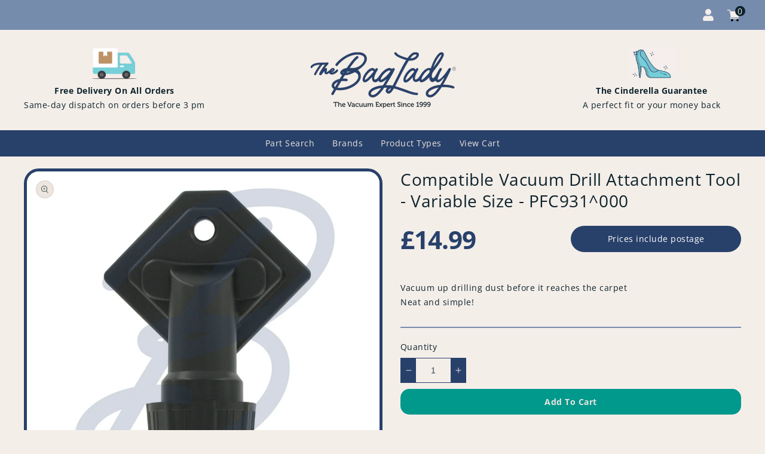

--- FILE ---
content_type: text/html; charset=utf-8
request_url: https://www.vacuumcleanerbags.co.uk/products/compatible-vacuum-dusting-brush-tool-variable-size-pfc931-000
body_size: 36949
content:
<!doctype html>
<html class="no-js" lang="en">
   <head>
      <meta charset="utf-8">
      <meta http-equiv="X-UA-Compatible" content="IE=edge">
      <meta name="viewport" content="width=device-width,initial-scale=1">
      <meta name="theme-color" content="">
      <link rel="canonical" href="https://www.vacuumcleanerbags.co.uk/products/compatible-vacuum-dusting-brush-tool-variable-size-pfc931-000">
      <link rel="preconnect" href="https://cdn.shopify.com" crossorigin>
      <link rel="preconnect" href="https://fonts.googleapis.com">
      <link rel="preconnect" href="https://fonts.googleapis.com">
      <link rel="preconnect" href="https://fonts.gstatic.com" crossorigin>
      <link href="https://fonts.googleapis.com/css2?family=Roboto:ital,wght@0,100;0,300;0,400;0,500;0,700;0,900;1,100;1,300;1,400;1,500;1,700;1,900&display=swap" rel="stylesheet">
     <link rel="preconnect" href="https://fonts.googleapis.com">
<link rel="preconnect" href="https://fonts.gstatic.com" crossorigin>
<link href="https://fonts.googleapis.com/css2?family=Zilla+Slab:ital,wght@0,300;0,400;0,500;0,600;0,700;1,300;1,400;1,500;1,600;1,700&display=swap" rel="stylesheet"><link rel="preconnect" href="https://fonts.shopifycdn.com" crossorigin><title>Vacuum Dusting Brush Tool - Variable Size - PFC931^000 | The Bag Lady</title>
      
      <meta name="description" content="Vacuum Dusting Brush Tool - Variable Size - PFC931^000 - The Bag Lady. Vacuum up drilling dust before it reaches the carpet. Neat and simple!">
      
<link rel="shortcut icon" href="//www.vacuumcleanerbags.co.uk/cdn/shop/files/bag-lady-favicon_64256da3-dd0c-45cc-8217-aff2e753803d_32x32.png?v=1710502700" type="image/png">

<meta property="og:site_name" content="The Bag Lady">
<meta property="og:url" content="https://www.vacuumcleanerbags.co.uk/products/compatible-vacuum-dusting-brush-tool-variable-size-pfc931-000">
<meta property="og:title" content="Vacuum Dusting Brush Tool - Variable Size - PFC931^000 | The Bag Lady">
<meta property="og:type" content="product">
<meta property="og:description" content="Vacuum Dusting Brush Tool - Variable Size - PFC931^000 - The Bag Lady. Vacuum up drilling dust before it reaches the carpet. Neat and simple!"><meta property="og:image" content="http://www.vacuumcleanerbags.co.uk/cdn/shop/products/PFC931_5E000_7916ec75-1ce2-4cf6-93fd-70489607457e.jpg?v=1710949050">
  <meta property="og:image:secure_url" content="https://www.vacuumcleanerbags.co.uk/cdn/shop/products/PFC931_5E000_7916ec75-1ce2-4cf6-93fd-70489607457e.jpg?v=1710949050">
  <meta property="og:image:width" content="1500">
  <meta property="og:image:height" content="1500"><meta property="og:price:amount" content="14.99">
  <meta property="og:price:currency" content="GBP"><meta name="twitter:site" content="@_TheBaglady"><meta name="twitter:card" content="summary_large_image">
<meta name="twitter:title" content="Vacuum Dusting Brush Tool - Variable Size - PFC931^000 | The Bag Lady">
<meta name="twitter:description" content="Vacuum Dusting Brush Tool - Variable Size - PFC931^000 - The Bag Lady. Vacuum up drilling dust before it reaches the carpet. Neat and simple!">

      <link href="//www.vacuumcleanerbags.co.uk/cdn/shop/t/6/assets/owl.carousel.css?v=103640546699724732651709806071" rel="stylesheet" type="text/css" media="all" /> 
      <link href="//www.vacuumcleanerbags.co.uk/cdn/shop/t/6/assets/owl.theme.css?v=34605300280296308671709806071" rel="stylesheet" type="text/css" media="all" />

     <link href="https://cdn.shopify.com/s/files/1/0646/7636/4538/files/bootstrap-grid.css?v=1655994617" rel="stylesheet" type="text/css" media="all">

     
     
     
      <link rel="stylesheet" href="//www.vacuumcleanerbags.co.uk/cdn/shop/t/6/assets/component-price.css?v=56592461507801105341709806071" media="print" onload="this.media='all'">
      <link href="//www.vacuumcleanerbags.co.uk/cdn/shop/t/6/assets/cm-app-styles.css?v=69180233606901022751711545042" rel="stylesheet" type="text/css" media="all" /> <!-- Customer Meta styles, tested on Debut theme -->
      <script src="//www.vacuumcleanerbags.co.uk/cdn/shop/t/6/assets/product-form.js?v=67332010904971646981709806071" defer="defer"></script>
     

     <script src="https://ajax.googleapis.com/ajax/libs/jquery/3.2.1/jquery.min.js"></script>
     
      <script src="//www.vacuumcleanerbags.co.uk/cdn/shop/t/6/assets/global.js?v=59998078864745119211709806071" defer="defer"></script>
      <script src="//www.vacuumcleanerbags.co.uk/cdn/shop/t/6/assets/owl.carousel.min.js?v=114319823024521139561709806071" defer="defer"></script>
      <script src="//www.vacuumcleanerbags.co.uk/cdn/shop/t/6/assets/cm-app.min.js?v=42637303537725011761711545550" defer="defer"></script><!-- Customer Meta Javascript code -->
      <script src="//ajax.googleapis.com/ajax/libs/jquery/3.6.0/jquery.min.js" type="text/javascript"></script>
      <script src="//ajax.googleapis.com/ajax/libs/jqueryui/1.8.18/jquery-ui.min.js" type="text/javascript"></script>
      <script src="//code.jquery.com/jquery-latest.min.js" type="text/javascript"></script>
      <link href="//cdnjs.cloudflare.com/ajax/libs/font-awesome/4.7.0/css/font-awesome.min.css" rel="stylesheet" type="text/css" media="all" />
      <script src="//cdnjs.cloudflare.com/ajax/libs/fancybox/2.1.5/jquery.fancybox.min.js" type="text/javascript"></script>
      <link href="//cdnjs.cloudflare.com/ajax/libs/fancybox/2.1.5/jquery.fancybox.min.css" rel="stylesheet" type="text/css" media="all" />
      <link href="//cdn.jsdelivr.net/npm/slick-carousel@1.8.1/slick/slick.css" rel="stylesheet" type="text/css" media="all" />
      <link href="//www.vacuumcleanerbags.co.uk/cdn/shop/t/6/assets/quickview.css?v=148943075186882703891709806071" rel="stylesheet" type="text/css" media="all" /> 
      <script src="//cdn.jsdelivr.net/npm/slick-carousel@1.8.1/slick/slick.min.js" type="text/javascript"></script>
      <script src="//www.vacuumcleanerbags.co.uk/cdn/shop/t/6/assets/quickview.js?v=25736027978477375541709806071" type="text/javascript"></script>
      <script>
      
       var content = "\u003cdiv class=\"images-column\"\u003e\n\u003cdiv class=\"qv-product-images\"\u003e\u003c\/div\u003e\n\u003cdiv class=\"qv-product-images-variant\"\u003e\u003c\/div\u003e\n\u003c\/div\u003e\n\u003cdiv class=\"qv-content\"\u003e\n   \u003cdiv class=\"holder\"\u003e\n      \u003ch1 class=\"qv-product-title\"\u003e\u003c\/h1\u003e     \n      \u003cdiv class=\"qv-price\"\u003e\n         \u003cdiv class=\"price-current\"\u003e\n            \u003cdiv class=\"price-currency\"\u003e£\u003c\/div\u003e\n            \u003cdiv class=\"qv-product-price\"\u003e\u003c\/div\u003e\n         \u003c\/div\u003e\n         \u003cdiv class=\"original-price\"\u003e\n            \u003cdiv class=\"price-currency\"\u003e£\u003c\/div\u003e\n            \u003cdiv class=\"qv-product-original-price\"\u003e\u003c\/div\u003e\n         \u003c\/div\u003e\n      \u003c\/div\u003e\n      \u003cdiv class=\"qv-product-description\"\u003e\u003c\/div\u003e\n      \u003cdiv class=\"qv-info\"\u003e\n         \u003cdiv class=\"qv-product-type-title\"\u003e\n            \u003cspan class=\"product-type\"\u003eType\u003c\/span\u003e:\n            \u003cspan class=\"qv-product-type\"\u003e\u003c\/span\u003e\n         \u003c\/div\u003e\n         \u003cdiv class=\"qv-view-vendor-title\"\u003e\n            \u003cspan class=\"product-vendor_name\"\u003evendor\u003c\/span\u003e:\n            \u003cspan class=\"qv-view-vendor\"\u003e\u003c\/span\u003e\n         \u003c\/div\u003e\n         \u003cdiv class=\"qv-sku\"\u003e\n            \u003cspan class=\"sku-name\"\u003eSku\u003c\/span\u003e:\n            \u003cspan class=\"qv-view-sku\"\u003e\u003c\/span\u003e\n         \u003c\/div\u003e\n      \u003c\/div\u003e\n      \u003cdiv class=\"qv-add-to-cart\"\u003e\n         \u003cdiv class=\"qv-product-options\"\u003e\u003c\/div\u003e\n         \u003cdiv class=\"quantity-qv\"\u003e\n            \u003cspan\u003eQuantity\u003c\/span\u003e\n            \u003cinput type=\"number\" class=\"qv-quantity\" value=\"1\" min=\"1\"\u003e\n         \u003c\/div\u003e\n         \u003cinput type=\"submit\" class=\"qv-add-button button\" value=\"Add to cart\"\u003e\n      \u003c\/div\u003e\n      \u003ca class=\"view-product\" href=\"\"\u003e\u003cspan\u003eView Full Product Details\u003c\/span\u003e\u003c\/a\u003e\n   \u003c\/div\u003e\n\u003c\/div\u003e\n\n";
     </script>
     
      <!-- Customer Meta styles, tested on Debut theme -->
<link href="//www.vacuumcleanerbags.co.uk/cdn/shop/t/6/assets/cm-app-styles.css?v=69180233606901022751711545042" rel="stylesheet" type="text/css" media="all" />

<!-- Shopify API, remove it if your theme already included Shopify Ajax API -->
<!-- more info @ https://help.shopify.com/en/themes/development/getting-started/using-ajax-api -->
<script src="//www.vacuumcleanerbags.co.uk/cdn/shopifycloud/storefront/assets/themes_support/api.jquery-7ab1a3a4.js" type="text/javascript"></script>

<script>
    function addStrings() {
        var cmGeneralStrings = {

            wishlist: {
                count: "({{ count }})"
            },
            compare: {
                count: "({{ count }})"
            },
            confirm_transfer_data: {
                info:  "{{ namespace }}: {{ count }} {{ name }}",
                name_plural: "products",
                name_single: "product"
            }

        };

        window.theme = window.theme || {};
        window.theme.strings = window.theme.strings || {};
        window.theme.strings.general = window.theme.strings.general || {};

        window.theme.strings.general.popups = cmGeneralStrings;

    }


    function addCustomer() {

        window.theme = window.theme || {};
            window.theme.customer = false;

    }

    addStrings();
    addCustomer();

</script>
      <script>window.performance && window.performance.mark && window.performance.mark('shopify.content_for_header.start');</script><meta id="shopify-digital-wallet" name="shopify-digital-wallet" content="/64676364538/digital_wallets/dialog">
<meta name="shopify-checkout-api-token" content="4170657fa58ad2abbfa518ab1f949c71">
<link rel="alternate" type="application/json+oembed" href="https://www.vacuumcleanerbags.co.uk/products/compatible-vacuum-dusting-brush-tool-variable-size-pfc931-000.oembed">
<script async="async" src="/checkouts/internal/preloads.js?locale=en-GB"></script>
<link rel="preconnect" href="https://shop.app" crossorigin="anonymous">
<script async="async" src="https://shop.app/checkouts/internal/preloads.js?locale=en-GB&shop_id=64676364538" crossorigin="anonymous"></script>
<script id="apple-pay-shop-capabilities" type="application/json">{"shopId":64676364538,"countryCode":"GB","currencyCode":"GBP","merchantCapabilities":["supports3DS"],"merchantId":"gid:\/\/shopify\/Shop\/64676364538","merchantName":"The Bag Lady","requiredBillingContactFields":["postalAddress","email"],"requiredShippingContactFields":["postalAddress","email"],"shippingType":"shipping","supportedNetworks":["visa","maestro","masterCard"],"total":{"type":"pending","label":"The Bag Lady","amount":"1.00"},"shopifyPaymentsEnabled":true,"supportsSubscriptions":true}</script>
<script id="shopify-features" type="application/json">{"accessToken":"4170657fa58ad2abbfa518ab1f949c71","betas":["rich-media-storefront-analytics"],"domain":"www.vacuumcleanerbags.co.uk","predictiveSearch":true,"shopId":64676364538,"locale":"en"}</script>
<script>var Shopify = Shopify || {};
Shopify.shop = "it-baglady.myshopify.com";
Shopify.locale = "en";
Shopify.currency = {"active":"GBP","rate":"1.0"};
Shopify.country = "GB";
Shopify.theme = {"name":"The Bag Lady Refresh 2024","id":140809339130,"schema_name":"Etools-installer","schema_version":"1.0.0","theme_store_id":null,"role":"main"};
Shopify.theme.handle = "null";
Shopify.theme.style = {"id":null,"handle":null};
Shopify.cdnHost = "www.vacuumcleanerbags.co.uk/cdn";
Shopify.routes = Shopify.routes || {};
Shopify.routes.root = "/";</script>
<script type="module">!function(o){(o.Shopify=o.Shopify||{}).modules=!0}(window);</script>
<script>!function(o){function n(){var o=[];function n(){o.push(Array.prototype.slice.apply(arguments))}return n.q=o,n}var t=o.Shopify=o.Shopify||{};t.loadFeatures=n(),t.autoloadFeatures=n()}(window);</script>
<script>
  window.ShopifyPay = window.ShopifyPay || {};
  window.ShopifyPay.apiHost = "shop.app\/pay";
  window.ShopifyPay.redirectState = null;
</script>
<script id="shop-js-analytics" type="application/json">{"pageType":"product"}</script>
<script defer="defer" async type="module" src="//www.vacuumcleanerbags.co.uk/cdn/shopifycloud/shop-js/modules/v2/client.init-shop-cart-sync_BN7fPSNr.en.esm.js"></script>
<script defer="defer" async type="module" src="//www.vacuumcleanerbags.co.uk/cdn/shopifycloud/shop-js/modules/v2/chunk.common_Cbph3Kss.esm.js"></script>
<script defer="defer" async type="module" src="//www.vacuumcleanerbags.co.uk/cdn/shopifycloud/shop-js/modules/v2/chunk.modal_DKumMAJ1.esm.js"></script>
<script type="module">
  await import("//www.vacuumcleanerbags.co.uk/cdn/shopifycloud/shop-js/modules/v2/client.init-shop-cart-sync_BN7fPSNr.en.esm.js");
await import("//www.vacuumcleanerbags.co.uk/cdn/shopifycloud/shop-js/modules/v2/chunk.common_Cbph3Kss.esm.js");
await import("//www.vacuumcleanerbags.co.uk/cdn/shopifycloud/shop-js/modules/v2/chunk.modal_DKumMAJ1.esm.js");

  window.Shopify.SignInWithShop?.initShopCartSync?.({"fedCMEnabled":true,"windoidEnabled":true});

</script>
<script>
  window.Shopify = window.Shopify || {};
  if (!window.Shopify.featureAssets) window.Shopify.featureAssets = {};
  window.Shopify.featureAssets['shop-js'] = {"shop-cart-sync":["modules/v2/client.shop-cart-sync_CJVUk8Jm.en.esm.js","modules/v2/chunk.common_Cbph3Kss.esm.js","modules/v2/chunk.modal_DKumMAJ1.esm.js"],"init-fed-cm":["modules/v2/client.init-fed-cm_7Fvt41F4.en.esm.js","modules/v2/chunk.common_Cbph3Kss.esm.js","modules/v2/chunk.modal_DKumMAJ1.esm.js"],"init-shop-email-lookup-coordinator":["modules/v2/client.init-shop-email-lookup-coordinator_Cc088_bR.en.esm.js","modules/v2/chunk.common_Cbph3Kss.esm.js","modules/v2/chunk.modal_DKumMAJ1.esm.js"],"init-windoid":["modules/v2/client.init-windoid_hPopwJRj.en.esm.js","modules/v2/chunk.common_Cbph3Kss.esm.js","modules/v2/chunk.modal_DKumMAJ1.esm.js"],"shop-button":["modules/v2/client.shop-button_B0jaPSNF.en.esm.js","modules/v2/chunk.common_Cbph3Kss.esm.js","modules/v2/chunk.modal_DKumMAJ1.esm.js"],"shop-cash-offers":["modules/v2/client.shop-cash-offers_DPIskqss.en.esm.js","modules/v2/chunk.common_Cbph3Kss.esm.js","modules/v2/chunk.modal_DKumMAJ1.esm.js"],"shop-toast-manager":["modules/v2/client.shop-toast-manager_CK7RT69O.en.esm.js","modules/v2/chunk.common_Cbph3Kss.esm.js","modules/v2/chunk.modal_DKumMAJ1.esm.js"],"init-shop-cart-sync":["modules/v2/client.init-shop-cart-sync_BN7fPSNr.en.esm.js","modules/v2/chunk.common_Cbph3Kss.esm.js","modules/v2/chunk.modal_DKumMAJ1.esm.js"],"init-customer-accounts-sign-up":["modules/v2/client.init-customer-accounts-sign-up_CfPf4CXf.en.esm.js","modules/v2/client.shop-login-button_DeIztwXF.en.esm.js","modules/v2/chunk.common_Cbph3Kss.esm.js","modules/v2/chunk.modal_DKumMAJ1.esm.js"],"pay-button":["modules/v2/client.pay-button_CgIwFSYN.en.esm.js","modules/v2/chunk.common_Cbph3Kss.esm.js","modules/v2/chunk.modal_DKumMAJ1.esm.js"],"init-customer-accounts":["modules/v2/client.init-customer-accounts_DQ3x16JI.en.esm.js","modules/v2/client.shop-login-button_DeIztwXF.en.esm.js","modules/v2/chunk.common_Cbph3Kss.esm.js","modules/v2/chunk.modal_DKumMAJ1.esm.js"],"avatar":["modules/v2/client.avatar_BTnouDA3.en.esm.js"],"init-shop-for-new-customer-accounts":["modules/v2/client.init-shop-for-new-customer-accounts_CsZy_esa.en.esm.js","modules/v2/client.shop-login-button_DeIztwXF.en.esm.js","modules/v2/chunk.common_Cbph3Kss.esm.js","modules/v2/chunk.modal_DKumMAJ1.esm.js"],"shop-follow-button":["modules/v2/client.shop-follow-button_BRMJjgGd.en.esm.js","modules/v2/chunk.common_Cbph3Kss.esm.js","modules/v2/chunk.modal_DKumMAJ1.esm.js"],"checkout-modal":["modules/v2/client.checkout-modal_B9Drz_yf.en.esm.js","modules/v2/chunk.common_Cbph3Kss.esm.js","modules/v2/chunk.modal_DKumMAJ1.esm.js"],"shop-login-button":["modules/v2/client.shop-login-button_DeIztwXF.en.esm.js","modules/v2/chunk.common_Cbph3Kss.esm.js","modules/v2/chunk.modal_DKumMAJ1.esm.js"],"lead-capture":["modules/v2/client.lead-capture_DXYzFM3R.en.esm.js","modules/v2/chunk.common_Cbph3Kss.esm.js","modules/v2/chunk.modal_DKumMAJ1.esm.js"],"shop-login":["modules/v2/client.shop-login_CA5pJqmO.en.esm.js","modules/v2/chunk.common_Cbph3Kss.esm.js","modules/v2/chunk.modal_DKumMAJ1.esm.js"],"payment-terms":["modules/v2/client.payment-terms_BxzfvcZJ.en.esm.js","modules/v2/chunk.common_Cbph3Kss.esm.js","modules/v2/chunk.modal_DKumMAJ1.esm.js"]};
</script>
<script id="__st">var __st={"a":64676364538,"offset":0,"reqid":"e1bb8739-e5d4-4ede-8a04-1c5bf064b49e-1769828208","pageurl":"www.vacuumcleanerbags.co.uk\/products\/compatible-vacuum-dusting-brush-tool-variable-size-pfc931-000","u":"28020e11a579","p":"product","rtyp":"product","rid":7647943917818};</script>
<script>window.ShopifyPaypalV4VisibilityTracking = true;</script>
<script id="captcha-bootstrap">!function(){'use strict';const t='contact',e='account',n='new_comment',o=[[t,t],['blogs',n],['comments',n],[t,'customer']],c=[[e,'customer_login'],[e,'guest_login'],[e,'recover_customer_password'],[e,'create_customer']],r=t=>t.map((([t,e])=>`form[action*='/${t}']:not([data-nocaptcha='true']) input[name='form_type'][value='${e}']`)).join(','),a=t=>()=>t?[...document.querySelectorAll(t)].map((t=>t.form)):[];function s(){const t=[...o],e=r(t);return a(e)}const i='password',u='form_key',d=['recaptcha-v3-token','g-recaptcha-response','h-captcha-response',i],f=()=>{try{return window.sessionStorage}catch{return}},m='__shopify_v',_=t=>t.elements[u];function p(t,e,n=!1){try{const o=window.sessionStorage,c=JSON.parse(o.getItem(e)),{data:r}=function(t){const{data:e,action:n}=t;return t[m]||n?{data:e,action:n}:{data:t,action:n}}(c);for(const[e,n]of Object.entries(r))t.elements[e]&&(t.elements[e].value=n);n&&o.removeItem(e)}catch(o){console.error('form repopulation failed',{error:o})}}const l='form_type',E='cptcha';function T(t){t.dataset[E]=!0}const w=window,h=w.document,L='Shopify',v='ce_forms',y='captcha';let A=!1;((t,e)=>{const n=(g='f06e6c50-85a8-45c8-87d0-21a2b65856fe',I='https://cdn.shopify.com/shopifycloud/storefront-forms-hcaptcha/ce_storefront_forms_captcha_hcaptcha.v1.5.2.iife.js',D={infoText:'Protected by hCaptcha',privacyText:'Privacy',termsText:'Terms'},(t,e,n)=>{const o=w[L][v],c=o.bindForm;if(c)return c(t,g,e,D).then(n);var r;o.q.push([[t,g,e,D],n]),r=I,A||(h.body.append(Object.assign(h.createElement('script'),{id:'captcha-provider',async:!0,src:r})),A=!0)});var g,I,D;w[L]=w[L]||{},w[L][v]=w[L][v]||{},w[L][v].q=[],w[L][y]=w[L][y]||{},w[L][y].protect=function(t,e){n(t,void 0,e),T(t)},Object.freeze(w[L][y]),function(t,e,n,w,h,L){const[v,y,A,g]=function(t,e,n){const i=e?o:[],u=t?c:[],d=[...i,...u],f=r(d),m=r(i),_=r(d.filter((([t,e])=>n.includes(e))));return[a(f),a(m),a(_),s()]}(w,h,L),I=t=>{const e=t.target;return e instanceof HTMLFormElement?e:e&&e.form},D=t=>v().includes(t);t.addEventListener('submit',(t=>{const e=I(t);if(!e)return;const n=D(e)&&!e.dataset.hcaptchaBound&&!e.dataset.recaptchaBound,o=_(e),c=g().includes(e)&&(!o||!o.value);(n||c)&&t.preventDefault(),c&&!n&&(function(t){try{if(!f())return;!function(t){const e=f();if(!e)return;const n=_(t);if(!n)return;const o=n.value;o&&e.removeItem(o)}(t);const e=Array.from(Array(32),(()=>Math.random().toString(36)[2])).join('');!function(t,e){_(t)||t.append(Object.assign(document.createElement('input'),{type:'hidden',name:u})),t.elements[u].value=e}(t,e),function(t,e){const n=f();if(!n)return;const o=[...t.querySelectorAll(`input[type='${i}']`)].map((({name:t})=>t)),c=[...d,...o],r={};for(const[a,s]of new FormData(t).entries())c.includes(a)||(r[a]=s);n.setItem(e,JSON.stringify({[m]:1,action:t.action,data:r}))}(t,e)}catch(e){console.error('failed to persist form',e)}}(e),e.submit())}));const S=(t,e)=>{t&&!t.dataset[E]&&(n(t,e.some((e=>e===t))),T(t))};for(const o of['focusin','change'])t.addEventListener(o,(t=>{const e=I(t);D(e)&&S(e,y())}));const B=e.get('form_key'),M=e.get(l),P=B&&M;t.addEventListener('DOMContentLoaded',(()=>{const t=y();if(P)for(const e of t)e.elements[l].value===M&&p(e,B);[...new Set([...A(),...v().filter((t=>'true'===t.dataset.shopifyCaptcha))])].forEach((e=>S(e,t)))}))}(h,new URLSearchParams(w.location.search),n,t,e,['guest_login'])})(!0,!0)}();</script>
<script integrity="sha256-4kQ18oKyAcykRKYeNunJcIwy7WH5gtpwJnB7kiuLZ1E=" data-source-attribution="shopify.loadfeatures" defer="defer" src="//www.vacuumcleanerbags.co.uk/cdn/shopifycloud/storefront/assets/storefront/load_feature-a0a9edcb.js" crossorigin="anonymous"></script>
<script crossorigin="anonymous" defer="defer" src="//www.vacuumcleanerbags.co.uk/cdn/shopifycloud/storefront/assets/shopify_pay/storefront-65b4c6d7.js?v=20250812"></script>
<script data-source-attribution="shopify.dynamic_checkout.dynamic.init">var Shopify=Shopify||{};Shopify.PaymentButton=Shopify.PaymentButton||{isStorefrontPortableWallets:!0,init:function(){window.Shopify.PaymentButton.init=function(){};var t=document.createElement("script");t.src="https://www.vacuumcleanerbags.co.uk/cdn/shopifycloud/portable-wallets/latest/portable-wallets.en.js",t.type="module",document.head.appendChild(t)}};
</script>
<script data-source-attribution="shopify.dynamic_checkout.buyer_consent">
  function portableWalletsHideBuyerConsent(e){var t=document.getElementById("shopify-buyer-consent"),n=document.getElementById("shopify-subscription-policy-button");t&&n&&(t.classList.add("hidden"),t.setAttribute("aria-hidden","true"),n.removeEventListener("click",e))}function portableWalletsShowBuyerConsent(e){var t=document.getElementById("shopify-buyer-consent"),n=document.getElementById("shopify-subscription-policy-button");t&&n&&(t.classList.remove("hidden"),t.removeAttribute("aria-hidden"),n.addEventListener("click",e))}window.Shopify?.PaymentButton&&(window.Shopify.PaymentButton.hideBuyerConsent=portableWalletsHideBuyerConsent,window.Shopify.PaymentButton.showBuyerConsent=portableWalletsShowBuyerConsent);
</script>
<script data-source-attribution="shopify.dynamic_checkout.cart.bootstrap">document.addEventListener("DOMContentLoaded",(function(){function t(){return document.querySelector("shopify-accelerated-checkout-cart, shopify-accelerated-checkout")}if(t())Shopify.PaymentButton.init();else{new MutationObserver((function(e,n){t()&&(Shopify.PaymentButton.init(),n.disconnect())})).observe(document.body,{childList:!0,subtree:!0})}}));
</script>
<script id='scb4127' type='text/javascript' async='' src='https://www.vacuumcleanerbags.co.uk/cdn/shopifycloud/privacy-banner/storefront-banner.js'></script><link id="shopify-accelerated-checkout-styles" rel="stylesheet" media="screen" href="https://www.vacuumcleanerbags.co.uk/cdn/shopifycloud/portable-wallets/latest/accelerated-checkout-backwards-compat.css" crossorigin="anonymous">
<style id="shopify-accelerated-checkout-cart">
        #shopify-buyer-consent {
  margin-top: 1em;
  display: inline-block;
  width: 100%;
}

#shopify-buyer-consent.hidden {
  display: none;
}

#shopify-subscription-policy-button {
  background: none;
  border: none;
  padding: 0;
  text-decoration: underline;
  font-size: inherit;
  cursor: pointer;
}

#shopify-subscription-policy-button::before {
  box-shadow: none;
}

      </style>
<script id="sections-script" data-sections="main-product,product-recommendations,header,footer" defer="defer" src="//www.vacuumcleanerbags.co.uk/cdn/shop/t/6/compiled_assets/scripts.js?v=2127"></script>
<script>window.performance && window.performance.mark && window.performance.mark('shopify.content_for_header.end');</script>

      <style data-shopify>
      @font-face {
  font-family: "Open Sans";
  font-weight: 400;
  font-style: normal;
  font-display: swap;
  src: url("//www.vacuumcleanerbags.co.uk/cdn/fonts/open_sans/opensans_n4.c32e4d4eca5273f6d4ee95ddf54b5bbb75fc9b61.woff2") format("woff2"),
       url("//www.vacuumcleanerbags.co.uk/cdn/fonts/open_sans/opensans_n4.5f3406f8d94162b37bfa232b486ac93ee892406d.woff") format("woff");
}

      @font-face {
  font-family: "Open Sans";
  font-weight: 700;
  font-style: normal;
  font-display: swap;
  src: url("//www.vacuumcleanerbags.co.uk/cdn/fonts/open_sans/opensans_n7.a9393be1574ea8606c68f4441806b2711d0d13e4.woff2") format("woff2"),
       url("//www.vacuumcleanerbags.co.uk/cdn/fonts/open_sans/opensans_n7.7b8af34a6ebf52beb1a4c1d8c73ad6910ec2e553.woff") format("woff");
}

      @font-face {
  font-family: "Open Sans";
  font-weight: 400;
  font-style: italic;
  font-display: swap;
  src: url("//www.vacuumcleanerbags.co.uk/cdn/fonts/open_sans/opensans_i4.6f1d45f7a46916cc95c694aab32ecbf7509cbf33.woff2") format("woff2"),
       url("//www.vacuumcleanerbags.co.uk/cdn/fonts/open_sans/opensans_i4.4efaa52d5a57aa9a57c1556cc2b7465d18839daa.woff") format("woff");
}

      @font-face {
  font-family: "Open Sans";
  font-weight: 700;
  font-style: italic;
  font-display: swap;
  src: url("//www.vacuumcleanerbags.co.uk/cdn/fonts/open_sans/opensans_i7.916ced2e2ce15f7fcd95d196601a15e7b89ee9a4.woff2") format("woff2"),
       url("//www.vacuumcleanerbags.co.uk/cdn/fonts/open_sans/opensans_i7.99a9cff8c86ea65461de497ade3d515a98f8b32a.woff") format("woff");
}

      @font-face {
  font-family: "Open Sans";
  font-weight: 400;
  font-style: normal;
  font-display: swap;
  src: url("//www.vacuumcleanerbags.co.uk/cdn/fonts/open_sans/opensans_n4.c32e4d4eca5273f6d4ee95ddf54b5bbb75fc9b61.woff2") format("woff2"),
       url("//www.vacuumcleanerbags.co.uk/cdn/fonts/open_sans/opensans_n4.5f3406f8d94162b37bfa232b486ac93ee892406d.woff") format("woff");
}

      :root {
      --font-body-family: "Open Sans", sans-serif;
      --font-body-style: normal;
      --font-body-weight: 400;
      --font-heading-family: "Open Sans", sans-serif;
      --font-heading-style: normal;
      --font-heading-weight: 400;
      --color-base-text: #0e242d;
      --color-base-text-rgb: 14, 36, 45;
      --color-base-background-1: #ede5df;
      --color-base-background-1-rgb: 237, 229, 223;
      --color-base-accent-1: #28416b;
      --color-base-accent-1-rgb: 40, 65, 107;
      --color-base-accent-2: #768cad;
      --color-base-accent-2-rgb: 118, 140, 173;
      --color-base-border: #e5e5e5;
      --color-base-button-text: #ede5df;
      --color-base-button-text-hover: #ede5df;
      --color-base-button-background: #00998c;
      --color-base-button-background-hover: #175e56;
      --color-base-text-opacity-10-percent: #d7d2cd;
      --color-base-text-opacity-20-percent: #c0bebb;
      --color-base-text-opacity-55-percent: #727b7d;
      --color-base-text-opacity-85-percent: #2f4148;
      --color-base-accent-1-opacity-10-percent: #d9d5d3;
      --color-base-accent-2-opacity-10-percent: #e1dcda;
      --color-rating-empty: #768cad;
      --color-rating-filled: #0e242d;
      }
      *,
      *::before,
      *::after {
      box-sizing: inherit;
      }
      html {
      box-sizing: border-box;
      font-size: 62.5%;
      height: 100%;
      }
      body {
      display: grid;
      grid-template-rows: auto auto 1fr auto;
      grid-template-columns: 100%;
      min-height: 100%;
      margin: 0;
      font-size: 14px;
      letter-spacing: 0.5px;
      line-height: 24px;
      font-family: var(--font-body-family);
      font-style: var(--font-body-style);
      font-weight: var(--font-body-weight);
      color: var(--color-base-text);
      background-color:#f4eee9;
      }
     .multicolumn:not(.background-none) .multicolumn-card {
      background: var(--color-foreground-4);
      height: 100%;
      padding: 15px;
  	  }
     
.service-1:hover .service-icon {
    background-position: 0px 5px!important;
}
.service-2:hover .service-icon {
    background-position: 0px 0px!important;
}
    
     .service-3:hover .service-icon {
    background-position: 0px 0px!important;
}
     
.service-4:hover .service-icon {
    background-position: 0px 0px!important;
}
    
     
     
     
     
.brand-model-banner {
    margin-top: -100px;
    margin-bottom: -100px;
}
     
@media (max-width: 470px) { 
    .brand-model-banner {
       margin-top: -70px;
    margin-bottom: -20px;
    }
}
     
     
@media (min-width: 470px) { 
.pagination__list {
    flex-wrap: inherit!important;
}
}     
     @media (min-width: 478px) { 
.pagination__list {
    margin-left:60px!important;
}
}     
         
     
h2.model-title {
    margin-bottom: 30px;
}
     
.brands-footer {
    margin-top: 30px;
}

     
.model-link:hover {
    text-decoration: underline;
}
     
.quantity__button {
    width: 2.5rem!important; 
}
     
.footer-email {
        text-transform: lowercase!important;
}
     
     
@media (max-width: 479px) {
.icon.icon-header-menu {
     display: none!important; 

}   
     
ul.footer-block__details-content.information {
    padding: 10px 0;
}  
     
.row {
    display: inherit!important;
}   

@media (min-width:767px){
.header-top-menu {
    grid-template-columns: 1fr 1fr 1fr !important;
}

.header__inline-menu {
    display:flex;
    justify-content: center;
}
}

     


     
     


      </style>
      <link href="//www.vacuumcleanerbags.co.uk/cdn/shop/t/6/assets/base.css?v=156329188741797382641710947016" rel="stylesheet" type="text/css" media="all" />
<link rel="preload" as="font" href="//www.vacuumcleanerbags.co.uk/cdn/fonts/open_sans/opensans_n4.c32e4d4eca5273f6d4ee95ddf54b5bbb75fc9b61.woff2" type="font/woff2" crossorigin><link rel="preload" as="font" href="//www.vacuumcleanerbags.co.uk/cdn/fonts/open_sans/opensans_n4.c32e4d4eca5273f6d4ee95ddf54b5bbb75fc9b61.woff2" type="font/woff2" crossorigin><link rel="stylesheet" href="//www.vacuumcleanerbags.co.uk/cdn/shop/t/6/assets/component-predictive-search.css?v=892343790208913221709806071" media="print" onload="this.media='all'"><script>
         document.documentElement.className = document.documentElement.className.replace('no-js', 'js');
      </script>
   <!-- "snippets/sca-quick-view-init.liquid" was not rendered, the associated app was uninstalled -->
 <script>window.is_hulkpo_installed=false</script>

  <!-- BEGIN app block: shopify://apps/hulk-discounts/blocks/app-embed/25745434-52e7-4378-88f1-890df18a0110 --><!-- BEGIN app snippet: hulkapps_volume_discount -->
    <script>
      var is_po = false
      if(window.hulkapps != undefined && window.hulkapps != '' ){
        var is_po = window.hulkapps.is_product_option
      }
      
        window.hulkapps = {
          shop_slug: "it-baglady",
          store_id: "it-baglady.myshopify.com",
          money_format: "£{{amount}}",
          cart: null,
          product: null,
          product_collections: null,
          product_variants: null,
          is_volume_discount: true,
          is_product_option: is_po,
          product_id: null,
          page_type: null,
          po_url: "https://productoption.hulkapps.com",
          vd_url: "https://volumediscount.hulkapps.com",
          vd_proxy_url: "https://www.vacuumcleanerbags.co.uk",
          customer: null
        }
        

        window.hulkapps.page_type = "cart";
        window.hulkapps.cart = {"note":null,"attributes":{},"original_total_price":0,"total_price":0,"total_discount":0,"total_weight":0.0,"item_count":0,"items":[],"requires_shipping":false,"currency":"GBP","items_subtotal_price":0,"cart_level_discount_applications":[],"checkout_charge_amount":0}
        if (typeof window.hulkapps.cart.items == "object") {
          for (var i=0; i<window.hulkapps.cart.items.length; i++) {
            ["sku", "grams", "vendor", "url", "image", "handle", "requires_shipping", "product_type", "product_description"].map(function(a) {
              delete window.hulkapps.cart.items[i][a]
            })
          }
        }
        window.hulkapps.cart_collections = {}
        window.hulkapps.product_tags = {}
        

      
        window.hulkapps.page_type = "product"
        window.hulkapps.product_id = "7647943917818";
        window.hulkapps.product = {"id":7647943917818,"title":"Compatible Vacuum Drill Attachment Tool - Variable Size - PFC931^000","handle":"compatible-vacuum-dusting-brush-tool-variable-size-pfc931-000","description":"\u003cp\u003eVacuum up drilling dust before it reaches the carpet\u003cbr\u003eNeat and simple!\u003c\/p\u003e","published_at":"2022-06-20T10:42:07+01:00","created_at":"2022-06-20T10:42:08+01:00","vendor":"Paxanpax","type":"Dusting Brush Tools","tags":["Advance Advac","Advance GU350A","Advance GU450A","AEG 1-CB-P","AEG 1-EB-E","AEG 1-EB-P","AEG 1-FFP","AEG 1-IW-5","AEG 1-IW-A","AEG 1-LR","AEG 1-OKO","AEG 1-SK-P","AEG 100","AEG 1020","AEG 11","AEG 1100","AEG 1100E","AEG 1102","AEG 1104","AEG 1105","AEG 12","AEG 1200","AEG 13","AEG 1300","AEG 140","AEG 15","AEG 150","AEG 160","AEG 199","AEG 2-CB-P","AEG 2-CR-A","AEG 2-EB-B","AEG 2-ECO","AEG 2-FFP","AEG 2-IS-P","AEG 2-IW-5","AEG 2-OKO","AEG 2-RR","AEG 2000","AEG 22","AEG 23","AEG 24","AEG 26","AEG 306 400 402 406 407 408 415 to 499","AEG 3450","AEG 400","AEG 4000","AEG 402","AEG 406","AEG 407","AEG 408","AEG 415","AEG 422","AEG 422 to 499","AEG 433E","AEG 460","AEG 470","AEG 485","AEG 499","AEG 500","AEG 501","AEG 502","AEG 5020","AEG 503","AEG 504","AEG 505","AEG 506","AEG 507","AEG 508","AEG 509","AEG 510","AEG 511","AEG 512","AEG 513","AEG 514","AEG 515","AEG 516","AEG 517","AEG 600","AEG 6002","AEG 6003","AEG 6004","AEG 6005","AEG 6006","AEG 6007","AEG 6008","AEG 6009","AEG 601","AEG 602","AEG 603","AEG 604","AEG 606","AEG 607","AEG 608","AEG 609","AEG 609 Deluxe","AEG 610","AEG 6100","AEG 611","AEG 612","AEG 613","AEG 614","AEG 615","AEG 616","AEG 617","AEG 6200","AEG 624","AEG 6400","AEG 6500","AEG 651i","AEG 6600","AEG 700","AEG 7000i","AEG 7005R","AEG 7020","AEG 7029","AEG 7100","AEG 7105","AEG 7165","AEG 7200","AEG 7202","AEG 7207","AEG 721","AEG 725","AEG 7250","AEG 730","AEG 7300","AEG 7303","AEG 7305","AEG 730i","AEG 731","AEG 731i","AEG 7321","AEG 732i","AEG 735i","AEG 7400","AEG 742","AEG 7450","AEG 7500","AEG 751i","AEG 7600","AEG 761","AEG 763i","AEG 7650","AEG 765i","AEG 766i","AEG 768","AEG 7700","AEG 790i","AEG 791i","AEG 799","AEG 7999i","AEG 800","AEG 8000","AEG 8029","AEG 8072","AEG 812","AEG 8200","AEG 8201","AEG 8206","AEG 8208","AEG 8209","AEG 8209i","AEG 821i","AEG 825","AEG 8250","AEG 8258","AEG 825i","AEG 8290","AEG 831i","AEG 837i","AEG 841i","AEG 851i","AEG 8600","AEG 8600i","AEG 8700","AEG 8702","AEG 875","AEG 8800","AEG 881","AEG 881i","AEG 8999","AEG 9000","AEG 9100","AEG 9200","AEG 9300","AEG 9399","AEG 9400","AEG AC4588","AEG AEP3525","AEG AMX7016","Black \u0026 Decker 1","Black \u0026 Decker 2","Black \u0026 Decker 3","Black \u0026 Decker Housekeeper","Black \u0026 Decker series","Black \u0026 Decker VB11","Black \u0026 Decker VB34","Black \u0026 Decker VB72","Black \u0026 Decker Wet and Dry","Main-Product"],"price":1499,"price_min":1499,"price_max":1499,"available":true,"price_varies":false,"compare_at_price":null,"compare_at_price_min":0,"compare_at_price_max":0,"compare_at_price_varies":false,"variants":[{"id":42898051924218,"title":"Default Title","option1":"Default Title","option2":null,"option3":null,"sku":"PFC931^000","requires_shipping":true,"taxable":true,"featured_image":null,"available":true,"name":"Compatible Vacuum Drill Attachment Tool - Variable Size - PFC931^000","public_title":null,"options":["Default Title"],"price":1499,"weight":125,"compare_at_price":null,"inventory_management":null,"barcode":null,"requires_selling_plan":false,"selling_plan_allocations":[]}],"images":["\/\/www.vacuumcleanerbags.co.uk\/cdn\/shop\/products\/PFC931_5E000_7916ec75-1ce2-4cf6-93fd-70489607457e.jpg?v=1710949050"],"featured_image":"\/\/www.vacuumcleanerbags.co.uk\/cdn\/shop\/products\/PFC931_5E000_7916ec75-1ce2-4cf6-93fd-70489607457e.jpg?v=1710949050","options":["Title"],"media":[{"alt":"Compatible Vacuum Drill Attachment Tool - Variable Size - PFC931^000","id":33422243037434,"position":1,"preview_image":{"aspect_ratio":1.0,"height":1500,"width":1500,"src":"\/\/www.vacuumcleanerbags.co.uk\/cdn\/shop\/products\/PFC931_5E000_7916ec75-1ce2-4cf6-93fd-70489607457e.jpg?v=1710949050"},"aspect_ratio":1.0,"height":1500,"media_type":"image","src":"\/\/www.vacuumcleanerbags.co.uk\/cdn\/shop\/products\/PFC931_5E000_7916ec75-1ce2-4cf6-93fd-70489607457e.jpg?v=1710949050","width":1500}],"requires_selling_plan":false,"selling_plan_groups":[],"content":"\u003cp\u003eVacuum up drilling dust before it reaches the carpet\u003cbr\u003eNeat and simple!\u003c\/p\u003e"}
        window.hulkapps.selected_or_first_available_variant = {"id":42898051924218,"title":"Default Title","option1":"Default Title","option2":null,"option3":null,"sku":"PFC931^000","requires_shipping":true,"taxable":true,"featured_image":null,"available":true,"name":"Compatible Vacuum Drill Attachment Tool - Variable Size - PFC931^000","public_title":null,"options":["Default Title"],"price":1499,"weight":125,"compare_at_price":null,"inventory_management":null,"barcode":null,"requires_selling_plan":false,"selling_plan_allocations":[]};
        window.hulkapps.selected_or_first_available_variant_id = "42898051924218";
        window.hulkapps.product_collection = []
        
          window.hulkapps.product_collection.push(399343419642)
        
          window.hulkapps.product_collection.push(399343452410)
        
          window.hulkapps.product_collection.push(399343485178)
        
          window.hulkapps.product_collection.push(399344238842)
        
          window.hulkapps.product_collection.push(399344271610)
        
          window.hulkapps.product_collection.push(399344304378)
        
          window.hulkapps.product_collection.push(399344337146)
        
          window.hulkapps.product_collection.push(399344369914)
        
          window.hulkapps.product_collection.push(399344402682)
        
          window.hulkapps.product_collection.push(399344435450)
        
          window.hulkapps.product_collection.push(399344468218)
        
          window.hulkapps.product_collection.push(399344500986)
        
          window.hulkapps.product_collection.push(399343583482)
        
          window.hulkapps.product_collection.push(399343649018)
        
          window.hulkapps.product_collection.push(399343681786)
        
          window.hulkapps.product_collection.push(399343714554)
        
          window.hulkapps.product_collection.push(399343747322)
        
          window.hulkapps.product_collection.push(399343780090)
        
          window.hulkapps.product_collection.push(399343812858)
        
          window.hulkapps.product_collection.push(399343845626)
        
          window.hulkapps.product_collection.push(399343878394)
        
          window.hulkapps.product_collection.push(399343911162)
        
          window.hulkapps.product_collection.push(399344009466)
        
          window.hulkapps.product_collection.push(399344042234)
        
          window.hulkapps.product_collection.push(399344075002)
        
          window.hulkapps.product_collection.push(399344107770)
        
          window.hulkapps.product_collection.push(399344140538)
        
          window.hulkapps.product_collection.push(399344173306)
        
          window.hulkapps.product_collection.push(399344206074)
        
          window.hulkapps.product_collection.push(399345058042)
        
          window.hulkapps.product_collection.push(399345090810)
        
          window.hulkapps.product_collection.push(399345123578)
        
          window.hulkapps.product_collection.push(399345156346)
        
          window.hulkapps.product_collection.push(399345189114)
        
          window.hulkapps.product_collection.push(399345221882)
        
          window.hulkapps.product_collection.push(399345254650)
        
          window.hulkapps.product_collection.push(399345287418)
        
          window.hulkapps.product_collection.push(399345320186)
        
          window.hulkapps.product_collection.push(399344533754)
        
          window.hulkapps.product_collection.push(399344632058)
        
          window.hulkapps.product_collection.push(399344730362)
        
          window.hulkapps.product_collection.push(399344861434)
        
          window.hulkapps.product_collection.push(399344959738)
        
          window.hulkapps.product_collection.push(399345385722)
        
          window.hulkapps.product_collection.push(399345418490)
        
          window.hulkapps.product_collection.push(399345451258)
        
          window.hulkapps.product_collection.push(399345484026)
        
          window.hulkapps.product_collection.push(399345516794)
        
          window.hulkapps.product_collection.push(399345549562)
        
          window.hulkapps.product_collection.push(399345582330)
        
          window.hulkapps.product_collection.push(399345615098)
        
          window.hulkapps.product_collection.push(399345680634)
        
          window.hulkapps.product_collection.push(399345746170)
        
          window.hulkapps.product_collection.push(399345713402)
        
          window.hulkapps.product_collection.push(399345778938)
        
          window.hulkapps.product_collection.push(399345811706)
        
          window.hulkapps.product_collection.push(399345844474)
        
          window.hulkapps.product_collection.push(399345877242)
        
          window.hulkapps.product_collection.push(399345910010)
        
          window.hulkapps.product_collection.push(399345942778)
        
          window.hulkapps.product_collection.push(399346008314)
        
          window.hulkapps.product_collection.push(399346106618)
        
          window.hulkapps.product_collection.push(399346139386)
        
          window.hulkapps.product_collection.push(399346172154)
        
          window.hulkapps.product_collection.push(399346368762)
        
          window.hulkapps.product_collection.push(399346532602)
        
          window.hulkapps.product_collection.push(399346565370)
        
          window.hulkapps.product_collection.push(399346630906)
        
          window.hulkapps.product_collection.push(399346663674)
        
          window.hulkapps.product_collection.push(399346696442)
        
          window.hulkapps.product_collection.push(399346761978)
        
          window.hulkapps.product_collection.push(399346794746)
        
          window.hulkapps.product_collection.push(399346860282)
        
          window.hulkapps.product_collection.push(399346893050)
        
          window.hulkapps.product_collection.push(399346925818)
        
          window.hulkapps.product_collection.push(399346958586)
        
          window.hulkapps.product_collection.push(399346991354)
        
          window.hulkapps.product_collection.push(399347024122)
        
          window.hulkapps.product_collection.push(399347122426)
        
          window.hulkapps.product_collection.push(399347187962)
        
          window.hulkapps.product_collection.push(399347220730)
        
          window.hulkapps.product_collection.push(399347253498)
        
          window.hulkapps.product_collection.push(399347286266)
        
          window.hulkapps.product_collection.push(399347319034)
        
          window.hulkapps.product_collection.push(399347351802)
        
          window.hulkapps.product_collection.push(399347384570)
        
          window.hulkapps.product_collection.push(399347417338)
        
          window.hulkapps.product_collection.push(399347450106)
        
          window.hulkapps.product_collection.push(399347482874)
        
          window.hulkapps.product_collection.push(399347515642)
        
          window.hulkapps.product_collection.push(399347548410)
        
          window.hulkapps.product_collection.push(399347581178)
        
          window.hulkapps.product_collection.push(399347613946)
        
          window.hulkapps.product_collection.push(399347646714)
        
          window.hulkapps.product_collection.push(399347712250)
        
          window.hulkapps.product_collection.push(399347679482)
        
          window.hulkapps.product_collection.push(399347777786)
        
          window.hulkapps.product_collection.push(399347810554)
        
          window.hulkapps.product_collection.push(399347843322)
        
          window.hulkapps.product_collection.push(399347876090)
        
          window.hulkapps.product_collection.push(399347908858)
        
          window.hulkapps.product_collection.push(399347941626)
        
          window.hulkapps.product_collection.push(399347974394)
        
          window.hulkapps.product_collection.push(399348007162)
        
          window.hulkapps.product_collection.push(399348039930)
        
          window.hulkapps.product_collection.push(399348072698)
        
          window.hulkapps.product_collection.push(399348105466)
        
          window.hulkapps.product_collection.push(399348138234)
        
          window.hulkapps.product_collection.push(399348171002)
        
          window.hulkapps.product_collection.push(399348203770)
        
          window.hulkapps.product_collection.push(399348269306)
        
          window.hulkapps.product_collection.push(399348531450)
        
          window.hulkapps.product_collection.push(399348564218)
        
          window.hulkapps.product_collection.push(399348596986)
        
          window.hulkapps.product_collection.push(399348629754)
        
          window.hulkapps.product_collection.push(399348662522)
        
          window.hulkapps.product_collection.push(399348695290)
        
          window.hulkapps.product_collection.push(399348728058)
        
          window.hulkapps.product_collection.push(399348760826)
        
          window.hulkapps.product_collection.push(399348793594)
        
          window.hulkapps.product_collection.push(399348826362)
        
          window.hulkapps.product_collection.push(399348859130)
        
          window.hulkapps.product_collection.push(399348891898)
        
          window.hulkapps.product_collection.push(399348924666)
        
          window.hulkapps.product_collection.push(399348957434)
        
          window.hulkapps.product_collection.push(399348990202)
        
          window.hulkapps.product_collection.push(399349022970)
        
          window.hulkapps.product_collection.push(399349055738)
        
          window.hulkapps.product_collection.push(399349088506)
        
          window.hulkapps.product_collection.push(399349121274)
        
          window.hulkapps.product_collection.push(399349154042)
        
          window.hulkapps.product_collection.push(399349186810)
        
          window.hulkapps.product_collection.push(399349219578)
        
          window.hulkapps.product_collection.push(399349252346)
        
          window.hulkapps.product_collection.push(399349285114)
        
          window.hulkapps.product_collection.push(399349317882)
        
          window.hulkapps.product_collection.push(399349350650)
        
          window.hulkapps.product_collection.push(399349383418)
        
          window.hulkapps.product_collection.push(399349416186)
        
          window.hulkapps.product_collection.push(399349448954)
        
          window.hulkapps.product_collection.push(399349481722)
        
          window.hulkapps.product_collection.push(399349514490)
        
          window.hulkapps.product_collection.push(399349547258)
        
          window.hulkapps.product_collection.push(399349580026)
        
          window.hulkapps.product_collection.push(399349612794)
        
          window.hulkapps.product_collection.push(399349645562)
        
          window.hulkapps.product_collection.push(399349678330)
        
          window.hulkapps.product_collection.push(399349711098)
        
          window.hulkapps.product_collection.push(399349743866)
        
          window.hulkapps.product_collection.push(399349776634)
        
          window.hulkapps.product_collection.push(399349809402)
        
          window.hulkapps.product_collection.push(399349842170)
        
          window.hulkapps.product_collection.push(399349874938)
        
          window.hulkapps.product_collection.push(399349907706)
        
          window.hulkapps.product_collection.push(399349940474)
        
          window.hulkapps.product_collection.push(399349973242)
        
          window.hulkapps.product_collection.push(399350006010)
        
          window.hulkapps.product_collection.push(399350071546)
        
          window.hulkapps.product_collection.push(399350104314)
        
          window.hulkapps.product_collection.push(399350137082)
        
          window.hulkapps.product_collection.push(399350169850)
        
          window.hulkapps.product_collection.push(399350202618)
        
          window.hulkapps.product_collection.push(399350235386)
        
          window.hulkapps.product_collection.push(399350268154)
        
          window.hulkapps.product_collection.push(399350300922)
        
          window.hulkapps.product_collection.push(399350333690)
        
          window.hulkapps.product_collection.push(399350366458)
        
          window.hulkapps.product_collection.push(399350399226)
        
          window.hulkapps.product_collection.push(399350431994)
        
          window.hulkapps.product_collection.push(399350464762)
        
          window.hulkapps.product_collection.push(399350497530)
        
          window.hulkapps.product_collection.push(399350530298)
        
          window.hulkapps.product_collection.push(399350563066)
        
          window.hulkapps.product_collection.push(399350595834)
        
          window.hulkapps.product_collection.push(399350628602)
        
          window.hulkapps.product_collection.push(399350661370)
        
          window.hulkapps.product_collection.push(399350694138)
        
          window.hulkapps.product_collection.push(399350726906)
        
          window.hulkapps.product_collection.push(399350759674)
        
          window.hulkapps.product_collection.push(399350792442)
        
          window.hulkapps.product_collection.push(399350825210)
        
          window.hulkapps.product_collection.push(399350857978)
        
          window.hulkapps.product_collection.push(399350890746)
        
          window.hulkapps.product_collection.push(399350923514)
        
          window.hulkapps.product_collection.push(399350956282)
        
          window.hulkapps.product_collection.push(399350989050)
        
          window.hulkapps.product_collection.push(399351021818)
        
          window.hulkapps.product_collection.push(399351054586)
        
          window.hulkapps.product_collection.push(399351087354)
        
          window.hulkapps.product_collection.push(399351218426)
        
          window.hulkapps.product_collection.push(399351251194)
        
          window.hulkapps.product_collection.push(399367766266)
        
          window.hulkapps.product_collection.push(399367799034)
        
          window.hulkapps.product_collection.push(399367831802)
        
          window.hulkapps.product_collection.push(399367864570)
        
          window.hulkapps.product_collection.push(399367897338)
        
          window.hulkapps.product_collection.push(399367930106)
        
          window.hulkapps.product_collection.push(399367962874)
        
          window.hulkapps.product_collection.push(399367995642)
        
          window.hulkapps.product_collection.push(399368028410)
        
          window.hulkapps.product_collection.push(398622589178)
        

        window.hulkapps.product_variant = []
        
          window.hulkapps.product_variant.push(42898051924218)
        

        window.hulkapps.product_collections = window.hulkapps.product_collection.toString();
        window.hulkapps.product_variants = window.hulkapps.product_variant.toString();
         window.hulkapps.product_tags = ["Advance Advac","Advance GU350A","Advance GU450A","AEG 1-CB-P","AEG 1-EB-E","AEG 1-EB-P","AEG 1-FFP","AEG 1-IW-5","AEG 1-IW-A","AEG 1-LR","AEG 1-OKO","AEG 1-SK-P","AEG 100","AEG 1020","AEG 11","AEG 1100","AEG 1100E","AEG 1102","AEG 1104","AEG 1105","AEG 12","AEG 1200","AEG 13","AEG 1300","AEG 140","AEG 15","AEG 150","AEG 160","AEG 199","AEG 2-CB-P","AEG 2-CR-A","AEG 2-EB-B","AEG 2-ECO","AEG 2-FFP","AEG 2-IS-P","AEG 2-IW-5","AEG 2-OKO","AEG 2-RR","AEG 2000","AEG 22","AEG 23","AEG 24","AEG 26","AEG 306 400 402 406 407 408 415 to 499","AEG 3450","AEG 400","AEG 4000","AEG 402","AEG 406","AEG 407","AEG 408","AEG 415","AEG 422","AEG 422 to 499","AEG 433E","AEG 460","AEG 470","AEG 485","AEG 499","AEG 500","AEG 501","AEG 502","AEG 5020","AEG 503","AEG 504","AEG 505","AEG 506","AEG 507","AEG 508","AEG 509","AEG 510","AEG 511","AEG 512","AEG 513","AEG 514","AEG 515","AEG 516","AEG 517","AEG 600","AEG 6002","AEG 6003","AEG 6004","AEG 6005","AEG 6006","AEG 6007","AEG 6008","AEG 6009","AEG 601","AEG 602","AEG 603","AEG 604","AEG 606","AEG 607","AEG 608","AEG 609","AEG 609 Deluxe","AEG 610","AEG 6100","AEG 611","AEG 612","AEG 613","AEG 614","AEG 615","AEG 616","AEG 617","AEG 6200","AEG 624","AEG 6400","AEG 6500","AEG 651i","AEG 6600","AEG 700","AEG 7000i","AEG 7005R","AEG 7020","AEG 7029","AEG 7100","AEG 7105","AEG 7165","AEG 7200","AEG 7202","AEG 7207","AEG 721","AEG 725","AEG 7250","AEG 730","AEG 7300","AEG 7303","AEG 7305","AEG 730i","AEG 731","AEG 731i","AEG 7321","AEG 732i","AEG 735i","AEG 7400","AEG 742","AEG 7450","AEG 7500","AEG 751i","AEG 7600","AEG 761","AEG 763i","AEG 7650","AEG 765i","AEG 766i","AEG 768","AEG 7700","AEG 790i","AEG 791i","AEG 799","AEG 7999i","AEG 800","AEG 8000","AEG 8029","AEG 8072","AEG 812","AEG 8200","AEG 8201","AEG 8206","AEG 8208","AEG 8209","AEG 8209i","AEG 821i","AEG 825","AEG 8250","AEG 8258","AEG 825i","AEG 8290","AEG 831i","AEG 837i","AEG 841i","AEG 851i","AEG 8600","AEG 8600i","AEG 8700","AEG 8702","AEG 875","AEG 8800","AEG 881","AEG 881i","AEG 8999","AEG 9000","AEG 9100","AEG 9200","AEG 9300","AEG 9399","AEG 9400","AEG AC4588","AEG AEP3525","AEG AMX7016","Black \u0026 Decker 1","Black \u0026 Decker 2","Black \u0026 Decker 3","Black \u0026 Decker Housekeeper","Black \u0026 Decker series","Black \u0026 Decker VB11","Black \u0026 Decker VB34","Black \u0026 Decker VB72","Black \u0026 Decker Wet and Dry","Main-Product"];
         window.hulkapps.product_tags = window.hulkapps.product_tags.join(", ");
      

    </script><!-- END app snippet --><!-- END app block --><script src="https://cdn.shopify.com/extensions/019b7356-b863-740e-a434-3295b201790d/volumediscount-74/assets/hulkcode.js" type="text/javascript" defer="defer"></script>
<link href="https://cdn.shopify.com/extensions/019b7356-b863-740e-a434-3295b201790d/volumediscount-74/assets/hulkcode.css" rel="stylesheet" type="text/css" media="all">
<link href="https://monorail-edge.shopifysvc.com" rel="dns-prefetch">
<script>(function(){if ("sendBeacon" in navigator && "performance" in window) {try {var session_token_from_headers = performance.getEntriesByType('navigation')[0].serverTiming.find(x => x.name == '_s').description;} catch {var session_token_from_headers = undefined;}var session_cookie_matches = document.cookie.match(/_shopify_s=([^;]*)/);var session_token_from_cookie = session_cookie_matches && session_cookie_matches.length === 2 ? session_cookie_matches[1] : "";var session_token = session_token_from_headers || session_token_from_cookie || "";function handle_abandonment_event(e) {var entries = performance.getEntries().filter(function(entry) {return /monorail-edge.shopifysvc.com/.test(entry.name);});if (!window.abandonment_tracked && entries.length === 0) {window.abandonment_tracked = true;var currentMs = Date.now();var navigation_start = performance.timing.navigationStart;var payload = {shop_id: 64676364538,url: window.location.href,navigation_start,duration: currentMs - navigation_start,session_token,page_type: "product"};window.navigator.sendBeacon("https://monorail-edge.shopifysvc.com/v1/produce", JSON.stringify({schema_id: "online_store_buyer_site_abandonment/1.1",payload: payload,metadata: {event_created_at_ms: currentMs,event_sent_at_ms: currentMs}}));}}window.addEventListener('pagehide', handle_abandonment_event);}}());</script>
<script id="web-pixels-manager-setup">(function e(e,d,r,n,o){if(void 0===o&&(o={}),!Boolean(null===(a=null===(i=window.Shopify)||void 0===i?void 0:i.analytics)||void 0===a?void 0:a.replayQueue)){var i,a;window.Shopify=window.Shopify||{};var t=window.Shopify;t.analytics=t.analytics||{};var s=t.analytics;s.replayQueue=[],s.publish=function(e,d,r){return s.replayQueue.push([e,d,r]),!0};try{self.performance.mark("wpm:start")}catch(e){}var l=function(){var e={modern:/Edge?\/(1{2}[4-9]|1[2-9]\d|[2-9]\d{2}|\d{4,})\.\d+(\.\d+|)|Firefox\/(1{2}[4-9]|1[2-9]\d|[2-9]\d{2}|\d{4,})\.\d+(\.\d+|)|Chrom(ium|e)\/(9{2}|\d{3,})\.\d+(\.\d+|)|(Maci|X1{2}).+ Version\/(15\.\d+|(1[6-9]|[2-9]\d|\d{3,})\.\d+)([,.]\d+|)( \(\w+\)|)( Mobile\/\w+|) Safari\/|Chrome.+OPR\/(9{2}|\d{3,})\.\d+\.\d+|(CPU[ +]OS|iPhone[ +]OS|CPU[ +]iPhone|CPU IPhone OS|CPU iPad OS)[ +]+(15[._]\d+|(1[6-9]|[2-9]\d|\d{3,})[._]\d+)([._]\d+|)|Android:?[ /-](13[3-9]|1[4-9]\d|[2-9]\d{2}|\d{4,})(\.\d+|)(\.\d+|)|Android.+Firefox\/(13[5-9]|1[4-9]\d|[2-9]\d{2}|\d{4,})\.\d+(\.\d+|)|Android.+Chrom(ium|e)\/(13[3-9]|1[4-9]\d|[2-9]\d{2}|\d{4,})\.\d+(\.\d+|)|SamsungBrowser\/([2-9]\d|\d{3,})\.\d+/,legacy:/Edge?\/(1[6-9]|[2-9]\d|\d{3,})\.\d+(\.\d+|)|Firefox\/(5[4-9]|[6-9]\d|\d{3,})\.\d+(\.\d+|)|Chrom(ium|e)\/(5[1-9]|[6-9]\d|\d{3,})\.\d+(\.\d+|)([\d.]+$|.*Safari\/(?![\d.]+ Edge\/[\d.]+$))|(Maci|X1{2}).+ Version\/(10\.\d+|(1[1-9]|[2-9]\d|\d{3,})\.\d+)([,.]\d+|)( \(\w+\)|)( Mobile\/\w+|) Safari\/|Chrome.+OPR\/(3[89]|[4-9]\d|\d{3,})\.\d+\.\d+|(CPU[ +]OS|iPhone[ +]OS|CPU[ +]iPhone|CPU IPhone OS|CPU iPad OS)[ +]+(10[._]\d+|(1[1-9]|[2-9]\d|\d{3,})[._]\d+)([._]\d+|)|Android:?[ /-](13[3-9]|1[4-9]\d|[2-9]\d{2}|\d{4,})(\.\d+|)(\.\d+|)|Mobile Safari.+OPR\/([89]\d|\d{3,})\.\d+\.\d+|Android.+Firefox\/(13[5-9]|1[4-9]\d|[2-9]\d{2}|\d{4,})\.\d+(\.\d+|)|Android.+Chrom(ium|e)\/(13[3-9]|1[4-9]\d|[2-9]\d{2}|\d{4,})\.\d+(\.\d+|)|Android.+(UC? ?Browser|UCWEB|U3)[ /]?(15\.([5-9]|\d{2,})|(1[6-9]|[2-9]\d|\d{3,})\.\d+)\.\d+|SamsungBrowser\/(5\.\d+|([6-9]|\d{2,})\.\d+)|Android.+MQ{2}Browser\/(14(\.(9|\d{2,})|)|(1[5-9]|[2-9]\d|\d{3,})(\.\d+|))(\.\d+|)|K[Aa][Ii]OS\/(3\.\d+|([4-9]|\d{2,})\.\d+)(\.\d+|)/},d=e.modern,r=e.legacy,n=navigator.userAgent;return n.match(d)?"modern":n.match(r)?"legacy":"unknown"}(),u="modern"===l?"modern":"legacy",c=(null!=n?n:{modern:"",legacy:""})[u],f=function(e){return[e.baseUrl,"/wpm","/b",e.hashVersion,"modern"===e.buildTarget?"m":"l",".js"].join("")}({baseUrl:d,hashVersion:r,buildTarget:u}),m=function(e){var d=e.version,r=e.bundleTarget,n=e.surface,o=e.pageUrl,i=e.monorailEndpoint;return{emit:function(e){var a=e.status,t=e.errorMsg,s=(new Date).getTime(),l=JSON.stringify({metadata:{event_sent_at_ms:s},events:[{schema_id:"web_pixels_manager_load/3.1",payload:{version:d,bundle_target:r,page_url:o,status:a,surface:n,error_msg:t},metadata:{event_created_at_ms:s}}]});if(!i)return console&&console.warn&&console.warn("[Web Pixels Manager] No Monorail endpoint provided, skipping logging."),!1;try{return self.navigator.sendBeacon.bind(self.navigator)(i,l)}catch(e){}var u=new XMLHttpRequest;try{return u.open("POST",i,!0),u.setRequestHeader("Content-Type","text/plain"),u.send(l),!0}catch(e){return console&&console.warn&&console.warn("[Web Pixels Manager] Got an unhandled error while logging to Monorail."),!1}}}}({version:r,bundleTarget:l,surface:e.surface,pageUrl:self.location.href,monorailEndpoint:e.monorailEndpoint});try{o.browserTarget=l,function(e){var d=e.src,r=e.async,n=void 0===r||r,o=e.onload,i=e.onerror,a=e.sri,t=e.scriptDataAttributes,s=void 0===t?{}:t,l=document.createElement("script"),u=document.querySelector("head"),c=document.querySelector("body");if(l.async=n,l.src=d,a&&(l.integrity=a,l.crossOrigin="anonymous"),s)for(var f in s)if(Object.prototype.hasOwnProperty.call(s,f))try{l.dataset[f]=s[f]}catch(e){}if(o&&l.addEventListener("load",o),i&&l.addEventListener("error",i),u)u.appendChild(l);else{if(!c)throw new Error("Did not find a head or body element to append the script");c.appendChild(l)}}({src:f,async:!0,onload:function(){if(!function(){var e,d;return Boolean(null===(d=null===(e=window.Shopify)||void 0===e?void 0:e.analytics)||void 0===d?void 0:d.initialized)}()){var d=window.webPixelsManager.init(e)||void 0;if(d){var r=window.Shopify.analytics;r.replayQueue.forEach((function(e){var r=e[0],n=e[1],o=e[2];d.publishCustomEvent(r,n,o)})),r.replayQueue=[],r.publish=d.publishCustomEvent,r.visitor=d.visitor,r.initialized=!0}}},onerror:function(){return m.emit({status:"failed",errorMsg:"".concat(f," has failed to load")})},sri:function(e){var d=/^sha384-[A-Za-z0-9+/=]+$/;return"string"==typeof e&&d.test(e)}(c)?c:"",scriptDataAttributes:o}),m.emit({status:"loading"})}catch(e){m.emit({status:"failed",errorMsg:(null==e?void 0:e.message)||"Unknown error"})}}})({shopId: 64676364538,storefrontBaseUrl: "https://www.vacuumcleanerbags.co.uk",extensionsBaseUrl: "https://extensions.shopifycdn.com/cdn/shopifycloud/web-pixels-manager",monorailEndpoint: "https://monorail-edge.shopifysvc.com/unstable/produce_batch",surface: "storefront-renderer",enabledBetaFlags: ["2dca8a86"],webPixelsConfigList: [{"id":"451182842","configuration":"{\"config\":\"{\\\"pixel_id\\\":\\\"G-TRJYLE8Z7P\\\",\\\"gtag_events\\\":[{\\\"type\\\":\\\"purchase\\\",\\\"action_label\\\":\\\"G-TRJYLE8Z7P\\\"},{\\\"type\\\":\\\"page_view\\\",\\\"action_label\\\":\\\"G-TRJYLE8Z7P\\\"},{\\\"type\\\":\\\"view_item\\\",\\\"action_label\\\":\\\"G-TRJYLE8Z7P\\\"},{\\\"type\\\":\\\"search\\\",\\\"action_label\\\":\\\"G-TRJYLE8Z7P\\\"},{\\\"type\\\":\\\"add_to_cart\\\",\\\"action_label\\\":\\\"G-TRJYLE8Z7P\\\"},{\\\"type\\\":\\\"begin_checkout\\\",\\\"action_label\\\":\\\"G-TRJYLE8Z7P\\\"},{\\\"type\\\":\\\"add_payment_info\\\",\\\"action_label\\\":\\\"G-TRJYLE8Z7P\\\"}],\\\"enable_monitoring_mode\\\":false}\"}","eventPayloadVersion":"v1","runtimeContext":"OPEN","scriptVersion":"b2a88bafab3e21179ed38636efcd8a93","type":"APP","apiClientId":1780363,"privacyPurposes":[],"dataSharingAdjustments":{"protectedCustomerApprovalScopes":["read_customer_address","read_customer_email","read_customer_name","read_customer_personal_data","read_customer_phone"]}},{"id":"shopify-app-pixel","configuration":"{}","eventPayloadVersion":"v1","runtimeContext":"STRICT","scriptVersion":"0450","apiClientId":"shopify-pixel","type":"APP","privacyPurposes":["ANALYTICS","MARKETING"]},{"id":"shopify-custom-pixel","eventPayloadVersion":"v1","runtimeContext":"LAX","scriptVersion":"0450","apiClientId":"shopify-pixel","type":"CUSTOM","privacyPurposes":["ANALYTICS","MARKETING"]}],isMerchantRequest: false,initData: {"shop":{"name":"The Bag Lady","paymentSettings":{"currencyCode":"GBP"},"myshopifyDomain":"it-baglady.myshopify.com","countryCode":"GB","storefrontUrl":"https:\/\/www.vacuumcleanerbags.co.uk"},"customer":null,"cart":null,"checkout":null,"productVariants":[{"price":{"amount":14.99,"currencyCode":"GBP"},"product":{"title":"Compatible Vacuum Drill Attachment Tool - Variable Size - PFC931^000","vendor":"Paxanpax","id":"7647943917818","untranslatedTitle":"Compatible Vacuum Drill Attachment Tool - Variable Size - PFC931^000","url":"\/products\/compatible-vacuum-dusting-brush-tool-variable-size-pfc931-000","type":"Dusting Brush Tools"},"id":"42898051924218","image":{"src":"\/\/www.vacuumcleanerbags.co.uk\/cdn\/shop\/products\/PFC931_5E000_7916ec75-1ce2-4cf6-93fd-70489607457e.jpg?v=1710949050"},"sku":"PFC931^000","title":"Default Title","untranslatedTitle":"Default Title"}],"purchasingCompany":null},},"https://www.vacuumcleanerbags.co.uk/cdn","1d2a099fw23dfb22ep557258f5m7a2edbae",{"modern":"","legacy":""},{"shopId":"64676364538","storefrontBaseUrl":"https:\/\/www.vacuumcleanerbags.co.uk","extensionBaseUrl":"https:\/\/extensions.shopifycdn.com\/cdn\/shopifycloud\/web-pixels-manager","surface":"storefront-renderer","enabledBetaFlags":"[\"2dca8a86\"]","isMerchantRequest":"false","hashVersion":"1d2a099fw23dfb22ep557258f5m7a2edbae","publish":"custom","events":"[[\"page_viewed\",{}],[\"product_viewed\",{\"productVariant\":{\"price\":{\"amount\":14.99,\"currencyCode\":\"GBP\"},\"product\":{\"title\":\"Compatible Vacuum Drill Attachment Tool - Variable Size - PFC931^000\",\"vendor\":\"Paxanpax\",\"id\":\"7647943917818\",\"untranslatedTitle\":\"Compatible Vacuum Drill Attachment Tool - Variable Size - PFC931^000\",\"url\":\"\/products\/compatible-vacuum-dusting-brush-tool-variable-size-pfc931-000\",\"type\":\"Dusting Brush Tools\"},\"id\":\"42898051924218\",\"image\":{\"src\":\"\/\/www.vacuumcleanerbags.co.uk\/cdn\/shop\/products\/PFC931_5E000_7916ec75-1ce2-4cf6-93fd-70489607457e.jpg?v=1710949050\"},\"sku\":\"PFC931^000\",\"title\":\"Default Title\",\"untranslatedTitle\":\"Default Title\"}}]]"});</script><script>
  window.ShopifyAnalytics = window.ShopifyAnalytics || {};
  window.ShopifyAnalytics.meta = window.ShopifyAnalytics.meta || {};
  window.ShopifyAnalytics.meta.currency = 'GBP';
  var meta = {"product":{"id":7647943917818,"gid":"gid:\/\/shopify\/Product\/7647943917818","vendor":"Paxanpax","type":"Dusting Brush Tools","handle":"compatible-vacuum-dusting-brush-tool-variable-size-pfc931-000","variants":[{"id":42898051924218,"price":1499,"name":"Compatible Vacuum Drill Attachment Tool - Variable Size - PFC931^000","public_title":null,"sku":"PFC931^000"}],"remote":false},"page":{"pageType":"product","resourceType":"product","resourceId":7647943917818,"requestId":"e1bb8739-e5d4-4ede-8a04-1c5bf064b49e-1769828208"}};
  for (var attr in meta) {
    window.ShopifyAnalytics.meta[attr] = meta[attr];
  }
</script>
<script class="analytics">
  (function () {
    var customDocumentWrite = function(content) {
      var jquery = null;

      if (window.jQuery) {
        jquery = window.jQuery;
      } else if (window.Checkout && window.Checkout.$) {
        jquery = window.Checkout.$;
      }

      if (jquery) {
        jquery('body').append(content);
      }
    };

    var hasLoggedConversion = function(token) {
      if (token) {
        return document.cookie.indexOf('loggedConversion=' + token) !== -1;
      }
      return false;
    }

    var setCookieIfConversion = function(token) {
      if (token) {
        var twoMonthsFromNow = new Date(Date.now());
        twoMonthsFromNow.setMonth(twoMonthsFromNow.getMonth() + 2);

        document.cookie = 'loggedConversion=' + token + '; expires=' + twoMonthsFromNow;
      }
    }

    var trekkie = window.ShopifyAnalytics.lib = window.trekkie = window.trekkie || [];
    if (trekkie.integrations) {
      return;
    }
    trekkie.methods = [
      'identify',
      'page',
      'ready',
      'track',
      'trackForm',
      'trackLink'
    ];
    trekkie.factory = function(method) {
      return function() {
        var args = Array.prototype.slice.call(arguments);
        args.unshift(method);
        trekkie.push(args);
        return trekkie;
      };
    };
    for (var i = 0; i < trekkie.methods.length; i++) {
      var key = trekkie.methods[i];
      trekkie[key] = trekkie.factory(key);
    }
    trekkie.load = function(config) {
      trekkie.config = config || {};
      trekkie.config.initialDocumentCookie = document.cookie;
      var first = document.getElementsByTagName('script')[0];
      var script = document.createElement('script');
      script.type = 'text/javascript';
      script.onerror = function(e) {
        var scriptFallback = document.createElement('script');
        scriptFallback.type = 'text/javascript';
        scriptFallback.onerror = function(error) {
                var Monorail = {
      produce: function produce(monorailDomain, schemaId, payload) {
        var currentMs = new Date().getTime();
        var event = {
          schema_id: schemaId,
          payload: payload,
          metadata: {
            event_created_at_ms: currentMs,
            event_sent_at_ms: currentMs
          }
        };
        return Monorail.sendRequest("https://" + monorailDomain + "/v1/produce", JSON.stringify(event));
      },
      sendRequest: function sendRequest(endpointUrl, payload) {
        // Try the sendBeacon API
        if (window && window.navigator && typeof window.navigator.sendBeacon === 'function' && typeof window.Blob === 'function' && !Monorail.isIos12()) {
          var blobData = new window.Blob([payload], {
            type: 'text/plain'
          });

          if (window.navigator.sendBeacon(endpointUrl, blobData)) {
            return true;
          } // sendBeacon was not successful

        } // XHR beacon

        var xhr = new XMLHttpRequest();

        try {
          xhr.open('POST', endpointUrl);
          xhr.setRequestHeader('Content-Type', 'text/plain');
          xhr.send(payload);
        } catch (e) {
          console.log(e);
        }

        return false;
      },
      isIos12: function isIos12() {
        return window.navigator.userAgent.lastIndexOf('iPhone; CPU iPhone OS 12_') !== -1 || window.navigator.userAgent.lastIndexOf('iPad; CPU OS 12_') !== -1;
      }
    };
    Monorail.produce('monorail-edge.shopifysvc.com',
      'trekkie_storefront_load_errors/1.1',
      {shop_id: 64676364538,
      theme_id: 140809339130,
      app_name: "storefront",
      context_url: window.location.href,
      source_url: "//www.vacuumcleanerbags.co.uk/cdn/s/trekkie.storefront.c59ea00e0474b293ae6629561379568a2d7c4bba.min.js"});

        };
        scriptFallback.async = true;
        scriptFallback.src = '//www.vacuumcleanerbags.co.uk/cdn/s/trekkie.storefront.c59ea00e0474b293ae6629561379568a2d7c4bba.min.js';
        first.parentNode.insertBefore(scriptFallback, first);
      };
      script.async = true;
      script.src = '//www.vacuumcleanerbags.co.uk/cdn/s/trekkie.storefront.c59ea00e0474b293ae6629561379568a2d7c4bba.min.js';
      first.parentNode.insertBefore(script, first);
    };
    trekkie.load(
      {"Trekkie":{"appName":"storefront","development":false,"defaultAttributes":{"shopId":64676364538,"isMerchantRequest":null,"themeId":140809339130,"themeCityHash":"10426858659578845087","contentLanguage":"en","currency":"GBP","eventMetadataId":"d020ea99-aef3-45dc-8982-060392fa7fad"},"isServerSideCookieWritingEnabled":true,"monorailRegion":"shop_domain","enabledBetaFlags":["65f19447","b5387b81"]},"Session Attribution":{},"S2S":{"facebookCapiEnabled":false,"source":"trekkie-storefront-renderer","apiClientId":580111}}
    );

    var loaded = false;
    trekkie.ready(function() {
      if (loaded) return;
      loaded = true;

      window.ShopifyAnalytics.lib = window.trekkie;

      var originalDocumentWrite = document.write;
      document.write = customDocumentWrite;
      try { window.ShopifyAnalytics.merchantGoogleAnalytics.call(this); } catch(error) {};
      document.write = originalDocumentWrite;

      window.ShopifyAnalytics.lib.page(null,{"pageType":"product","resourceType":"product","resourceId":7647943917818,"requestId":"e1bb8739-e5d4-4ede-8a04-1c5bf064b49e-1769828208","shopifyEmitted":true});

      var match = window.location.pathname.match(/checkouts\/(.+)\/(thank_you|post_purchase)/)
      var token = match? match[1]: undefined;
      if (!hasLoggedConversion(token)) {
        setCookieIfConversion(token);
        window.ShopifyAnalytics.lib.track("Viewed Product",{"currency":"GBP","variantId":42898051924218,"productId":7647943917818,"productGid":"gid:\/\/shopify\/Product\/7647943917818","name":"Compatible Vacuum Drill Attachment Tool - Variable Size - PFC931^000","price":"14.99","sku":"PFC931^000","brand":"Paxanpax","variant":null,"category":"Dusting Brush Tools","nonInteraction":true,"remote":false},undefined,undefined,{"shopifyEmitted":true});
      window.ShopifyAnalytics.lib.track("monorail:\/\/trekkie_storefront_viewed_product\/1.1",{"currency":"GBP","variantId":42898051924218,"productId":7647943917818,"productGid":"gid:\/\/shopify\/Product\/7647943917818","name":"Compatible Vacuum Drill Attachment Tool - Variable Size - PFC931^000","price":"14.99","sku":"PFC931^000","brand":"Paxanpax","variant":null,"category":"Dusting Brush Tools","nonInteraction":true,"remote":false,"referer":"https:\/\/www.vacuumcleanerbags.co.uk\/products\/compatible-vacuum-dusting-brush-tool-variable-size-pfc931-000"});
      }
    });


        var eventsListenerScript = document.createElement('script');
        eventsListenerScript.async = true;
        eventsListenerScript.src = "//www.vacuumcleanerbags.co.uk/cdn/shopifycloud/storefront/assets/shop_events_listener-3da45d37.js";
        document.getElementsByTagName('head')[0].appendChild(eventsListenerScript);

})();</script>
  <script>
  if (!window.ga || (window.ga && typeof window.ga !== 'function')) {
    window.ga = function ga() {
      (window.ga.q = window.ga.q || []).push(arguments);
      if (window.Shopify && window.Shopify.analytics && typeof window.Shopify.analytics.publish === 'function') {
        window.Shopify.analytics.publish("ga_stub_called", {}, {sendTo: "google_osp_migration"});
      }
      console.error("Shopify's Google Analytics stub called with:", Array.from(arguments), "\nSee https://help.shopify.com/manual/promoting-marketing/pixels/pixel-migration#google for more information.");
    };
    if (window.Shopify && window.Shopify.analytics && typeof window.Shopify.analytics.publish === 'function') {
      window.Shopify.analytics.publish("ga_stub_initialized", {}, {sendTo: "google_osp_migration"});
    }
  }
</script>
<script
  defer
  src="https://www.vacuumcleanerbags.co.uk/cdn/shopifycloud/perf-kit/shopify-perf-kit-3.1.0.min.js"
  data-application="storefront-renderer"
  data-shop-id="64676364538"
  data-render-region="gcp-us-east1"
  data-page-type="product"
  data-theme-instance-id="140809339130"
  data-theme-name="Etools-installer"
  data-theme-version="1.0.0"
  data-monorail-region="shop_domain"
  data-resource-timing-sampling-rate="10"
  data-shs="true"
  data-shs-beacon="true"
  data-shs-export-with-fetch="true"
  data-shs-logs-sample-rate="1"
  data-shs-beacon-endpoint="https://www.vacuumcleanerbags.co.uk/api/collect"
></script>
</head>
   <style>
      .rotating {
      background-image: url(//www.vacuumcleanerbags.co.uk/cdn/shopifycloud/storefront/assets/no-image-2048-a2addb12.gif);
      }
      .ttloader {
      background-color: #ffffff;
      }
   </style>
   <body class="template-product">
      
      <a class="skip-to-content-link button visually-hidden" href="#MainContent">
      Skip to content
      </a>
      <div id="shopify-section-header" class="shopify-section"><link rel="stylesheet" href="//www.vacuumcleanerbags.co.uk/cdn/shop/t/6/assets/component-list-menu.css?v=4059626568299492251709806071" media="print" onload="this.media='all'">
<link rel="stylesheet" href="//www.vacuumcleanerbags.co.uk/cdn/shop/t/6/assets/component-search.css?v=115438214440268763371709806071" media="print" onload="this.media='all'">
<link rel="stylesheet" href="//www.vacuumcleanerbags.co.uk/cdn/shop/t/6/assets/component-menu-drawer.css?v=177665084092256410991710261299" media="print" onload="this.media='all'">
<link rel="stylesheet" href="//www.vacuumcleanerbags.co.uk/cdn/shop/t/6/assets/component-cart-notification.css?v=115908018297372285831710946840" media="print" onload="this.media='all'">
<link rel="stylesheet" href="//www.vacuumcleanerbags.co.uk/cdn/shop/t/6/assets/tm-cart_template.css?v=69538641799018396311710501507" media="print" onload="this.media='all'">

<noscript><link href="//www.vacuumcleanerbags.co.uk/cdn/shop/t/6/assets/component-list-menu.css?v=4059626568299492251709806071" rel="stylesheet" type="text/css" media="all" /></noscript>
<noscript><link href="//www.vacuumcleanerbags.co.uk/cdn/shop/t/6/assets/component-search.css?v=115438214440268763371709806071" rel="stylesheet" type="text/css" media="all" /></noscript>
<noscript><link href="//www.vacuumcleanerbags.co.uk/cdn/shop/t/6/assets/component-menu-drawer.css?v=177665084092256410991710261299" rel="stylesheet" type="text/css" media="all" /></noscript>
<noscript><link href="//www.vacuumcleanerbags.co.uk/cdn/shop/t/6/assets/component-cart-notification.css?v=115908018297372285831710946840" rel="stylesheet" type="text/css" media="all" /></noscript>

<style>
    .header__submenu.list-menu li {
      min-width: 235px;
  }
  @media (max-width: 1269px) {
    .header__submenu.list-menu li {
      min-width: 160px;
    }
    .header__submenu .header__submenu .header__menu-item {
      margin-left: 10px;
    }
  }

  @media (max-width: 989px) {
    .header-service {
      display: none;
    }    
  }
  .search-header__submit:hover {
      background-color: var(--color-base-accent-1);
      color: var(--color-base-text);
  }
  .cart-title {
      margin-left: 10px;
      font-weight: 600;
  }
  /*.service-header:hover .header-service-icon {
      background-position: 0 -104px;
  }*/
  /*.service-header:hover .header-service-title {
      color: var(--color-base-accent-1);
  }*/
  .categories_title {
      font-weight: 600;
      text-transform: capitalize;
  }
  /*.service-header-1::after {
      position: absolute;
      content: "";
      height: 35px;
      background: #494849;
      width: 1px;
      left: 50%;
      right: auto;
      top: 5px;
  }*/
  .service-header.service-header-2 {
      margin-right: 0;
  }
  .header-right {
      float: right;
      margin-top: 5px;
  }
  .header-service {
      float: right;
      position: relative;
      width: auto;
      padding: 0;
  }
  .hearder-cart {
      width: auto;
      margin: 10px 0;
  }
    #services-header {
      float: left;
      position: relative;
  }
    .service-header {
      float: left;
      margin-right: 15px; /* Updated GAW */
      width: auto;
  }
  .header-service-icon {
      display: block !important;
      background-size: 30px;
      height: 35px;
      position: relative;
      width: 30px;
      margin-right: 10px;
      float: left;
      margin-top: 3px;
      background-repeat: no-repeat;
  }
  .header-top-menu {
      float: left;
      width: 100%;
      background-color: var(--color-base-accent-1);
      z-index:1;
  }
  .header-service-description {
      position: relative;
      float: left;
      text-align: left;
      padding-left: 0;
      color: var(--color-base-background-1);
      letter-spacing: .5px;
      text-transform: capitalize;
     font-size: 12px; /* Updated GAW */ 
  }
  .header-service-title {
      font-weight: 300;
      line-height: 15px;

  }
  .header-service-subtitle {
      font-weight: 500;	
      line-height: 0;
  }
  @media screen and (min-width: 990px) {
    header-drawer {
      display: none;
    }
  }
.menu-drawer-container {
	display: flex;
}
  .list-menu {
    list-style: none;
    padding: 0;
    margin: 0;
  }
  .list-menu--inline {
    display: inline-flex;
    flex-wrap: wrap;
  }
  .list-menu__item {
    display: flex;
    align-items: center;
  }
  .list-menu__item--link {
    text-decoration: none;
    padding-bottom: 8px;
    padding-top: 0;
    line-height: 24px;
  }
  .header-wrapper {
    background-color: #f4eee9;
  }
  
   @media (min-width: 990px) {
  .baglady-header-top {
     display: block;
    text-align: center;
    color: #fcc800;
    font-weight: 600;
}
}
  
 @media (max-width: 990px) {
  .baglady-header-top {
     display: none;

}
}
  
  @media (min-width: 748px) and (max-width:990px) {
  .menu-drawer-container {
    float: right;
    margin-right: -120px;
}
  }

     @media (max-width: 990px) {
        .baglady-header-top {
            display: none;
        }
        .header-information-left-right-astm {
            display: none;
        }
    }

    @media (min-width: 748px) and (max-width:990px) {
        .menu-drawer-container {
            float: right;
            margin-right: -120px;
        }
    }

    .header-information-left-right-astm {
        min-width: 300px;
        z-index:1!important;
    }

    .bold-text-heading-astm {
        font-weight: 700;
        margin: 0;
        z-index:1!important;
    }

    .normal-text-heading-astm {
        font-weight: 300;
        margin: 0;
        z-index:1!important;
    }
  
  .header-menu{
    display:none;
  }

  .pre-header-wrapper{
    height:50px;
    background-color:#768cad;
    position:relative!important;
  }

  .pre-header-wrapper ul{
    padding:2px 0px 0px 0px;
    margin:2px 0px 0px 0px;
    float:right;
  }

  .pre-header-wrapper a{
    color:#f4eee9;
    display:inline-block;
  }

  .pre-header-wrapper a:hover{
    text-decoration:underline!important;
  }

  .pre-header-wrapper li{
    padding-left:20px;
    font-size:12px;
    color:#f4eee9;
  }

  #shopify-section-header.menu-open {
    z-index: 2147483647!important;
}
  
</style>

<script src="//www.vacuumcleanerbags.co.uk/cdn/shop/t/6/assets/details-disclosure.js?v=113893937730261782131709806071" defer="defer"></script>
<script src="//www.vacuumcleanerbags.co.uk/cdn/shop/t/6/assets/details-modal.js?v=42478746482685278681709806071" defer="defer"></script>

<?xml version='1.0' encoding='utf-8'?>
<!DOCTYPE svg PUBLIC '-//W3C//DTD SVG 1.1//EN' 'http://www.w3.org/Graphics/SVG/1.1/DTD/svg11.dtd'>


<svg xmlns="http://www.w3.org/2000/svg" class="hidden">

<svg version="1.1" xmlns="http://www.w3.org/2000/svg" id="icon-search" viewBox="0 0 512 512" xmlns:xlink="http://www.w3.org/1999/xlink" enable-background="new 0 0 512 512">
  <g>
    <path d="M495,466.2L377.2,348.4c29.2-35.6,46.8-81.2,46.8-130.9C424,103.5,331.5,11,217.5,11C103.4,11,11,103.5,11,217.5   S103.4,424,217.5,424c49.7,0,95.2-17.5,130.8-46.7L466.1,495c8,8,20.9,8,28.9,0C503,487.1,503,474.1,495,466.2z M217.5,382.9   C126.2,382.9,52,308.7,52,217.5S126.2,52,217.5,52C308.7,52,383,126.3,383,217.5S308.7,382.9,217.5,382.9z"/>
  </g>
</svg>
  <symbol id="icon-close" class="icon icon-close" fill="none" viewBox="0 0 18 17">
    <path d="M.865 15.978a.5.5 0 00.707.707l7.433-7.431 7.579 7.282a.501.501 0 00.846-.37.5.5 0 00-.153-.351L9.712 8.546l7.417-7.416a.5.5 0 10-.707-.708L8.991 7.853 1.413.573a.5.5 0 10-.693.72l7.563 7.268-7.418 7.417z" fill="currentColor">
  </symbol>
</svg>


      
<div class="header-wrapper">
  <div class='pre-header-wrapper'>
  <div class='page-width'>
    
        <div class="header-right"><a href="/account/login" class="menu-drawer__account link link--text focus-inset h5">
					<svg aria-hidden="true" focusable="false" data-prefix="fas" data-icon="user" class="icon icon-account" role="img" xmlns="http://www.w3.org/2000/svg" viewBox="0 0 448 512"><path fill="currentColor" d="M224 256c70.7 0 128-57.3 128-128S294.7 0 224 0 96 57.3 96 128s57.3 128 128 128zm89.6 32h-16.7c-22.2 10.2-46.9 16-72.9 16s-50.6-5.8-72.9-16h-16.7C60.2 288 0 348.2 0 422.4V464c0 26.5 21.5 48 48 48h352c26.5 0 48-21.5 48-48v-41.6c0-74.2-60.2-134.4-134.4-134.4z"></path></svg>
				</a>
			<div class="hearder-cart header__icon header__icon--cart link--text focus-inset">
              <div class="overlay"></div>
      			<a id="cart-icon-bubble"><svg class="icon icon-cart" aria-hidden="true" focusable="false" role="presentation" viewBox="0 -31 512.00033 512" xmlns="http://www.w3.org/2000/svg" fill="none"><path fill="currentColor" d="m166 300.003906h271.003906c6.710938 0 12.597656-4.4375 14.414063-10.882812l60.003906-210.003906c1.289063-4.527344.40625-9.390626-2.433594-13.152344-2.84375-3.75-7.265625-5.964844-11.984375-5.964844h-365.632812l-10.722656-48.25c-1.523438-6.871094-7.617188-11.75-14.648438-11.75h-91c-8.289062 0-15 6.710938-15 15 0 8.292969 6.710938 15 15 15h78.960938l54.167968 243.75c-15.9375 6.929688-27.128906 22.792969-27.128906 41.253906 0 24.8125 20.1875 45 45 45h271.003906c8.292969 0 15-6.707031 15-15 0-8.289062-6.707031-15-15-15h-271.003906c-8.261719 0-15-6.722656-15-15s6.738281-15 15-15zm0 0"/><path d="m151 405.003906c0 24.816406 20.1875 45 45.003906 45 24.8125 0 45-20.183594 45-45 0-24.8125-20.1875-45-45-45-24.816406 0-45.003906 20.1875-45.003906 45zm0 0"/><path d="m362.003906 405.003906c0 24.816406 20.1875 45 45 45 24.816406 0 45-20.183594 45-45 0-24.8125-20.183594-45-45-45-24.8125 0-45 20.1875-45 45zm0 0"/></svg>
<span class="visually-hidden">Cart</span>
                  <div class="cart-count-bubble">
                    <span aria-hidden="true">0</span>
                    <span class="visually-hidden">0 items</span>
                  </div>
      			</a>
              <div class="cart-content">
  <div class="close-icon"><svg xmlns="http://www.w3.org/2000/svg" aria-hidden="true" focusable="false" role="presentation" class="icon icon-close" viewBox="0 0 18 17">
  <path d="M.865 15.978a.5.5 0 00.707.707l7.433-7.431 7.579 7.282a.501.501 0 00.846-.37.5.5 0 00-.153-.351L9.712 8.546l7.417-7.416a.5.5 0 10-.707-.708L8.991 7.853 1.413.573a.5.5 0 10-.693.72l7.563 7.268-7.418 7.417z">
</svg>
</div>	
  <div class="top-block-cart">
    <div class="toggle-title">Your shopping cart</div>	
  </div>
  <div id="loader">
    <div>
    </div>
  </div>
  <div class="qv-add-to-cart-response"></div>

  <div id="cart_reload">

    <div class="cart_content">               
      <div class="cart-block-content">
        <ul class="cart_content-block">
          
        </ul>
      </div>
      
      <div class="no-more-item">
        <div class="no-cart">
          <svg fill="#dedede" id="Layer_1" data-name="Layer 1" xmlns="http://www.w3.org/2000/svg" viewBox="0 0 47 65"><defs><style>.cls-100{fill:none;stroke:#dedede;stroke-miterlimit:10;stroke-width:3px;}.cls-50{fill:#dedede;}</style></defs><polygon class="cls-100" points="35.5 18.5 45.5 18.5 45.5 63.5 1.5 63.5 1.5 18.5 11.5 18.5 35.5 18.5"/><path class="cls-100" d="M13.5,24.5v-13a10,10,0,0,1,20,0v13"/><path id="Close" class="cls-50" d="M25,42.2,33.2,34a1,1,0,0,0,0-1.42,1,1,0,0,0-1.43,0l-8.23,8.19-8.31-8.31a1,1,0,0,0-1.43,0,1,1,0,0,0,0,1.43l8.3,8.3-8.33,8.29A1,1,0,0,0,15.2,51.9l8.33-8.27L31.8,51.9a1,1,0,0,0,1.43,0,1,1,0,0,0,0-1.43Z"/></svg>
        </div>
        <div class="cart-empty">
          Your cart is currently empty.
        </div>
        <a href="/collections/all" class="toggle-continue button">
          Continue shopping
        </a>
      </div>
      
    </div>
  </div>
</div>

<script>
  Shopify.removeItem = async function(id,quantity){
    await $.ajax({
      method:'POST',
      url:'/cart/change.js',
      data:{ id:id, quantity:0 },
      dataType: 'json'})
    .done(function() {
      $('.qv-add-to-cart-response').html('<span class="msg"> <i class="fa fa-trash-o"></i> &nbsp Product removed to cart successfully</span>');
      $('.qv-add-to-cart-response .msg').delay(3000).fadeTo(1000, 0);
      $(".cart-count-bubble").load(" .cart-count-bubble > *");    		
      $("#cart_reload").load("#cart_reload .cart_content > *");
      $(".qv-add-to-cart-response").removeClass('success');
      $(".qv-add-to-cart-response").addClass('error');
    })
  }
  
  $("#cart-icon-bubble").click(function(event) {
    $("#loader").addClass('loader');                             
    setTimeout(function(){
      $("#loader").removeClass("loader");    
    },1000);   
  });

</script>
          	</div>
      	</div>
  </div>

</div>
  <header class="header header--middle-left page-width header--has-menu"><div class='header-information-left-right-astm'>
      <img src='https://cdn.shopify.com/s/files/1/0646/7636/4538/files/bag-lady-delivery-van-icon.jpg?v=1710863877' width='75px'>
      <p class='bold-text-heading-astm'>Free Delivery On All Orders</p>
      <p class='normal-text-heading-astm'>Same-day dispatch on orders before 3 pm</p>
    </div>
                    
	<div class="header__heading">
      <a href="/" class="header__heading-link link link--text focus-inset"><img srcset="//www.vacuumcleanerbags.co.uk/cdn/shop/files/the-bag-lady-logo-png-trans-full-color-250_250x.png?v=1721298700 1x, //www.vacuumcleanerbags.co.uk/cdn/shop/files/the-bag-lady-logo-png-trans-full-color-250_250x@2x.png?v=1721298700 2x"
             src="//www.vacuumcleanerbags.co.uk/cdn/shop/files/the-bag-lady-logo-png-trans-full-color-250_250x.png?v=1721298700"
             loading="lazy"
             class="header__heading-logo"
             width="250"
             height="100"
             alt="The Bag Lady"
             ></a>
	</div> 
                    
    <div class='header-information-left-right-astm'>
      <img src='https://cdn.shopify.com/s/files/1/0646/7636/4538/files/cinder-guarantee-icon-bag-lady_ba89c4cd-2d2e-426a-b9e9-c1e618a8558e.jpg?v=1710521821' width='75px'>
      <p class='bold-text-heading-astm'>The Cinderella Guarantee</p>
      <p class='normal-text-heading-astm'>A perfect fit or your money back</p>
    </div><header-drawer>
        <details class="menu-drawer-container">
          <summary class="header__icon header__icon--menu header__icon--summary link link--text focus-inset" aria-label="Menu">
            <span>
              <!-- <svg xmlns="http://www.w3.org/2000/svg" aria-hidden="true" focusable="false" role="presentation" class="icon icon-hamburger" viewBox="0 0 18 16">
  <path d="M1 .5a.5.5 0 100 1h15.71a.5.5 0 000-1H1zM.5 8a.5.5 0 01.5-.5h15.71a.5.5 0 010 1H1A.5.5 0 01.5 8zm0 7a.5.5 0 01.5-.5h15.71a.5.5 0 010 1H1a.5.5 0 01-.5-.5z">
</svg> -->
  <svg version="1.1" class="icon icon-hamburger" xmlns="http://www.w3.org/2000/svg" xmlns:xlink="http://www.w3.org/1999/xlink" viewBox="0 0 1000 1000" enable-background="new 0 0 1000 1000">
<metadata> Svg Vector Icons : http://www.onlinewebfonts.com/icon </metadata>
<g><path d="M928.8,261.7H71.3c-33.8,0-61.3-27.4-61.3-61.3c0-33.9,27.4-61.3,61.3-61.3h857.5c33.9,0,61.3,27.4,61.3,61.3C990,234.3,962.6,261.7,928.8,261.7z"></path><path d="M928.8,561.2H71.3C37.4,561.2,10,533.9,10,500c0-33.9,27.4-61.3,61.3-61.3h857.5c33.9,0,61.3,27.4,61.3,61.3C990,533.9,962.6,561.2,928.8,561.2z"></path><path d="M928.8,860.8H71.3c-33.8,0-61.3-27.4-61.3-61.3c0-33.9,27.4-61.3,61.3-61.3h857.5c33.9,0,61.3,27.4,61.3,61.3C990,833.4,962.6,860.8,928.8,860.8z"></path></g>
</svg>

            </span>
          </summary>
          <div id="menu-drawer" class="menu-drawer motion-reduce" tabindex="-1">
            <div class="menu-drawer__inner-container">
              <summary class="header__icon--menu close" aria-label="Menu">
            <span>
             <svg xmlns="http://www.w3.org/2000/svg" aria-hidden="true" focusable="false" role="presentation" class="icon icon-close" viewBox="0 0 18 17">
  <path d="M.865 15.978a.5.5 0 00.707.707l7.433-7.431 7.579 7.282a.501.501 0 00.846-.37.5.5 0 00-.153-.351L9.712 8.546l7.417-7.416a.5.5 0 10-.707-.708L8.991 7.853 1.413.573a.5.5 0 10-.693.72l7.563 7.268-7.418 7.417z">
</svg>
         	 
            </span>
          </summary>
              <div class="menu-drawer__navigation-container">
                <nav class="menu-drawer__navigation">
                  <ul class="menu-drawer__menu list-menu" role="list"><li><a href="/pages/part-search" class="menu-drawer__menu-item list-menu__item link link--text focus-inset">
                            Part Search
                          </a></li><li><a href="/pages/collection-list" class="menu-drawer__menu-item list-menu__item link link--text focus-inset">
                            Brands
                          </a></li><li><a href="/pages/product-types" class="menu-drawer__menu-item list-menu__item link link--text focus-inset">
                            Product Types
                          </a></li><li><a href="https://www.vacuumcleanerbags.co.uk/cart" class="menu-drawer__menu-item list-menu__item link link--text focus-inset">
                            View Cart
                          </a></li></ul>
                  
                </nav>
                <div class="menu-drawer__utility-links">
<!--<a href="/account/login" class="menu-drawer__account link link--text focus-inset h5">
                      <svg aria-hidden="true" focusable="false" data-prefix="fas" data-icon="user" class="icon icon-account" role="img" xmlns="http://www.w3.org/2000/svg" viewBox="0 0 448 512"><path fill="currentColor" d="M224 256c70.7 0 128-57.3 128-128S294.7 0 224 0 96 57.3 96 128s57.3 128 128 128zm89.6 32h-16.7c-22.2 10.2-46.9 16-72.9 16s-50.6-5.8-72.9-16h-16.7C60.2 288 0 348.2 0 422.4V464c0 26.5 21.5 48 48 48h352c26.5 0 48-21.5 48-48v-41.6c0-74.2-60.2-134.4-134.4-134.4z"></path></svg>
Log in</a>-->
                  <ul class="list list-social list-unstyled" role="list"><li class="list-social__item">
                        <a href="https://twitter.com/_TheBaglady" class="link link--text list-social__link" aria-describedby="a11y-external-message"><svg aria-hidden="true" focusable="false" role="presentation" class="icon icon-twitter" viewBox="0 0 18 15">
  <path d="M17.64 2.6a7.33 7.33 0 01-1.75 1.82c0 .05 0 .13.02.23l.02.23a9.97 9.97 0 01-1.69 5.54c-.57.85-1.24 1.62-2.02 2.28a9.09 9.09 0 01-2.82 1.6 10.23 10.23 0 01-8.9-.98c.34.02.61.04.83.04 1.64 0 3.1-.5 4.38-1.5a3.6 3.6 0 01-3.3-2.45A2.91 2.91 0 004 9.35a3.47 3.47 0 01-2.02-1.21 3.37 3.37 0 01-.8-2.22v-.03c.46.24.98.37 1.58.4a3.45 3.45 0 01-1.54-2.9c0-.61.14-1.2.45-1.79a9.68 9.68 0 003.2 2.6 10 10 0 004.08 1.07 3 3 0 01-.13-.8c0-.97.34-1.8 1.03-2.48A3.45 3.45 0 0112.4.96a3.49 3.49 0 012.54 1.1c.8-.15 1.54-.44 2.23-.85a3.4 3.4 0 01-1.54 1.94c.74-.1 1.4-.28 2.01-.54z">
</svg>
<span class="visually-hidden">Twitter</span>
                        </a>
                      </li></ul>
                </div>
              </div>
            </div>
          </div>
        </details>
      </header-drawer>

  </header>
</div>
<div class="header-top-menu">
	<div class="page-width">
		<div class="header-menu">
           
		</div><nav class="header__inline-menu">
        		<ul id="header-nav" class="list-menu list-menu--inline" role="list"><li><a href="/pages/part-search" class="header__menu-item header__menu-item list-menu__item link link--text focus-inset">
                  					<span>Part Search</span>
                				</a></li><li><a href="/pages/collection-list" class="header__menu-item header__menu-item list-menu__item link link--text focus-inset">
                  					<span>Brands</span>
                				</a></li><li><a href="/pages/product-types" class="header__menu-item header__menu-item list-menu__item link link--text focus-inset">
                  					<span>Product Types</span>
                				</a></li><li><a href="https://www.vacuumcleanerbags.co.uk/cart" class="header__menu-item header__menu-item list-menu__item link link--text focus-inset">
                  					<span>View Cart</span>
                				</a></li></ul>
      		</nav>
	</div>
</div><cart-notification>
  <div class="cart-notification-wrapper page-width">
    <div id="cart-notification" class="cart-notification focus-inset" aria-modal="true" aria-label="Item added to your cart" role="dialog" tabindex="-1">
      <div class="cart-notification__header">
<!--         <h2 class="cart-notification__heading caption-large"><svg class="icon icon-checkmark" aria-hidden="true" focusable="false" xmlns="http://www.w3.org/2000/svg" viewBox="0 0 12 9">
  <path fill-rule="evenodd" clip-rule="evenodd" d="M11.35.643a.5.5 0 01.006.707l-6.77 6.886a.5.5 0 01-.719-.006L.638 4.845a.5.5 0 11.724-.69l2.872 3.011 6.41-6.517a.5.5 0 01.707-.006h-.001z" fill="currentColor"/>
</svg>
Item added to your cart</h2> -->
        <button type="button" class="cart-notification__close modal__close-button link link--text focus-inset" aria-label="Close">
          <svg class="icon icon-close" aria-hidden="true" focusable="false"><use href="#icon-close"></use></svg>
        </button>
      </div>
      <div id="cart-notification-product" class="cart-notification-product"></div>
      <div class="cart-notification__links">
        <a href="/cart" id="cart-notification-button" class="button button--secondary button--full-width"></a>
<!--         <form action="/cart" method="post" id="cart">
          <button class="button button--primary button--full-width" name="checkout" form="cart">Check out</button>
        </form> -->
        <button type="button" class="link button-label">Continue shopping</button>
      </div>
    </div>
  </div>
</cart-notification>
<style data-shopify>
  .cart-notification {
     display: none;
  }
</style>
<script>
     $(document).ready(function() {
    $("#cart-icon-bubble").click(function() {
      $(".cart-content").addClass('active');
      $(".overlay").addClass('overlay_active');
       
    })
});

   $(document).ready(function() {
    $('.close-icon, .overlay').click(function() {
      $(".cart-content").removeClass('active');
       $(".overlay").removeClass('overlay_active');
    })
});
        $(document).ready(function() {
    $(".menu-drawer-container .icon-close").click(function() {
      $(".menu-drawer-container").removeClass('menu-opening');
      $(".header__icon--menu").attr("aria-expanded","false");
       $(".menu-drawer-container").removeAttr("open");
       
    })
});
  
  $("#cart-icon-bubble").click(function() { 
    $("#cart_reload").load("#cart_reload .cart_content > *");
  }); 
    
</script>  
<script>
    function more_nav() {
        if ($(window).width() >= 1270) {
            var max_elem = 8;
            var items = $('#header-nav > li');
            var surplus = items.slice(max_elem, items.length);
            surplus.wrapAll('<li class="more-site-nav hiden_menu"><div class="site-nav__dropdown"><ul>');
            $('.hiden_menu').prepend('<a class="logo--left__link site-nav__link site-nav__link--main" href="#">more</a>')
        }
         else {
            var max_elem = 5;
            var items = $('#header-nav > li');
            var surplus = items.slice(max_elem, items.length);
            surplus.wrapAll('<li class="more-site-nav hiden_menu"><div class="site-nav__dropdown"><ul class="list-menu list-menu--disclosure">');
            $('.hiden_menu').prepend('<a class="header__menu-item list-menu__item link" href="#">more</a>')
        }
    }
    $(document).ready(function() {
        more_nav()
    });
</script>



<script type="application/ld+json">
  {
    "@context": "http://schema.org",
    "@type": "Organization",
    "name": "The Bag Lady",
    
      
      "logo": "https:\/\/www.vacuumcleanerbags.co.uk\/cdn\/shop\/files\/the-bag-lady-logo-png-trans-full-color-250_250x.png?v=1721298700",
    
    "sameAs": [
      "https:\/\/twitter.com\/_TheBaglady",
      "",
      "",
      "",
      "",
      "",
      "",
      ""
    ],
    "url": "https:\/\/www.vacuumcleanerbags.co.uk"
  }
</script><script src="//www.vacuumcleanerbags.co.uk/cdn/shop/t/6/assets/cart-notification.js?v=48848291506320193291709806071" defer="defer"></script>
        

</div>
                    
               <div class="top-column-content" id="TopColumnContent">
				  <div class="page-width">
                  <div class="title-breadcrumbs">
                     <div class="title-breadcrumbs-container">
                        <nav class="breadcrumb" role="navigation" aria-label="breadcrumbs">
  <a href="/" class="breadcrumb-home" title="Home">Home</a>
  
    
    
    <span>Compatible Vacuum Drill Attachment Tool - Variable Size - PFC931^000</span>
  
  
</nav>
<h2 class="breadcrumb_title">
</h2> 
       <div class="collection-hero__text-wrapper">
        <div class="collection-hero__description rte"></div>
    </div>



                     </div>
                  </div>
                 </div>
               </div>
               
      <main class="main-content" id="MainContent" role="main" tabindex="-1">
         <div class="contents">
            
            <div class="main-container">

               <section id="shopify-section-template--17566617207034__main" class="shopify-section product-section spaced-section"><link href="//www.vacuumcleanerbags.co.uk/cdn/shop/t/6/assets/cloud-zoom.css?v=125815945460830838071709806071" rel="stylesheet" type="text/css" media="all" />  
<script src="//www.vacuumcleanerbags.co.uk/cdn/shop/t/6/assets/jquery.js?v=7110405980436279461709806071" defer></script>
<script src="//www.vacuumcleanerbags.co.uk/cdn/shop/t/6/assets/cloud-zoom.1.0.2.min.js?v=154342357082638790291709806071" defer></script>
<link href="//www.vacuumcleanerbags.co.uk/cdn/shop/t/6/assets/component-rating.css?v=66731524131773137231709806071" rel="stylesheet" type="text/css" media="all" />


<style type="text/css">
/* zoom-section */
.zoom-section {
	float: left;
	width: 100%;
}
  .cloud-zoom-gallery.product-single__thumbnail {
	max-width: 100%;
	width: 100%;
	float: left;
	position: relative;
}
  .zoom-tiny-image {
	max-width: 100%;
}
.zoom-desc{float:left;width:auto;}
.zoom-small-image {
	float: left;
	overflow: hidden;
}
.zoom-small-image #wrap {
	z-index: 7 !important;
}
.zoom-tiny-image {
	border: 1px solid var(--color-base-border);
	margin: 0px;
}
.mousetrap { display: block !important;  }
  
  .product-form__buttons.hulk-labels-drb {
    margin-top: -12px;
    margin-bottom: 13px;
}
  
  .baglady-description {
    border-bottom: 1px solid #e5e5e5;
    padding-bottom: 15px;
    padding-left: 10px;
}

  .product-com-wish{
    display:none!important;
  }
  
</style>



<link href="//www.vacuumcleanerbags.co.uk/cdn/shop/t/6/assets/section-main-product.css?v=1515839999367452011710515776" rel="stylesheet" type="text/css" media="all" />
<link href="//www.vacuumcleanerbags.co.uk/cdn/shop/t/6/assets/component-accordion.css?v=141987200364614260601710168009" rel="stylesheet" type="text/css" media="all" />
<link href="//www.vacuumcleanerbags.co.uk/cdn/shop/t/6/assets/component-badge.css?v=49103853969278018851709806071" rel="stylesheet" type="text/css" media="all" />
<link href="//www.vacuumcleanerbags.co.uk/cdn/shop/t/6/assets/component-price.css?v=56592461507801105341709806071" rel="stylesheet" type="text/css" media="all" />
<link href="//www.vacuumcleanerbags.co.uk/cdn/shop/t/6/assets/component-rte.css?v=9375890758561163321709806071" rel="stylesheet" type="text/css" media="all" />
<link href="//www.vacuumcleanerbags.co.uk/cdn/shop/t/6/assets/component-slider.css?v=67409975459353300861710502954" rel="stylesheet" type="text/css" media="all" />

<link rel="stylesheet" href="//www.vacuumcleanerbags.co.uk/cdn/shop/t/6/assets/component-cart-notification.css?v=115908018297372285831710946840" media="print" onload="this.media='all'">
<link rel="stylesheet" href="//www.vacuumcleanerbags.co.uk/cdn/shop/t/6/assets/component-deferred-media.css?v=40741356141559517761709806071" media="print" onload="this.media='all'"><section class="page-width">
	<div class="product grid grid--1-col grid--2-col-tablet">
    	<div class="grid__item product__media-wrapper">
          <slider-component class="slider-mobile-gutter">

              <ul class="product__media-list grid grid--peek list-unstyled slider slider--mobile" role="list"><li class="product__media-item grid__item slider__slide" data-media-id="template--17566617207034__main-33422243037434">
                    

<noscript><div class="product__media media" style="padding-top: 100.0%;">
      <img
        srcset="//www.vacuumcleanerbags.co.uk/cdn/shop/products/PFC931_5E000_7916ec75-1ce2-4cf6-93fd-70489607457e_288x.jpg?v=1710949050 288w,
                //www.vacuumcleanerbags.co.uk/cdn/shop/products/PFC931_5E000_7916ec75-1ce2-4cf6-93fd-70489607457e_576x.jpg?v=1710949050 576w,
                //www.vacuumcleanerbags.co.uk/cdn/shop/products/PFC931_5E000_7916ec75-1ce2-4cf6-93fd-70489607457e_550x.jpg?v=1710949050 550w,
                //www.vacuumcleanerbags.co.uk/cdn/shop/products/PFC931_5E000_7916ec75-1ce2-4cf6-93fd-70489607457e_1100x.jpg?v=1710949050 1100w"
        src="//www.vacuumcleanerbags.co.uk/cdn/shop/products/PFC931_5E000_7916ec75-1ce2-4cf6-93fd-70489607457e_550x550.jpg?v=1710949050"
        sizes="(min-width: 1200px) calc((1200px - 10rem) / 2), (min-width: 750px) calc((100vw - 11.5rem) / 2), calc(100vw - 4rem)"
        loading="lazy"
        width="576"
        height="576"
        alt="Compatible Vacuum Drill Attachment Tool - Variable Size - PFC931^000"
      >
    </div></noscript>

<modal-opener class="product__modal-opener product__modal-opener--image no-js-hidden" data-modal="#ProductModal-template--17566617207034__main">
  
      <button class="product__media-toggle" type="button" aria-haspopup="dialog" data-media-id="33422243037434">
    <span class="visually-hidden">Open media 1 in gallery view
</span>
      
    <span class="product__media-icon motion-reduce" aria-hidden="true"><svg aria-hidden="true" focusable="false" role="presentation" class="icon icon-plus" width="19" height="19" viewBox="0 0 19 19" fill="none" xmlns="http://www.w3.org/2000/svg">
  <path fill-rule="evenodd" clip-rule="evenodd" d="M4.66724 7.93978C4.66655 7.66364 4.88984 7.43922 5.16598 7.43853L10.6996 7.42464C10.9758 7.42395 11.2002 7.64724 11.2009 7.92339C11.2016 8.19953 10.9783 8.42395 10.7021 8.42464L5.16849 8.43852C4.89235 8.43922 4.66793 8.21592 4.66724 7.93978Z" fill="currentColor"/>
  <path fill-rule="evenodd" clip-rule="evenodd" d="M7.92576 4.66463C8.2019 4.66394 8.42632 4.88723 8.42702 5.16337L8.4409 10.697C8.44159 10.9732 8.2183 11.1976 7.94215 11.1983C7.66601 11.199 7.44159 10.9757 7.4409 10.6995L7.42702 5.16588C7.42633 4.88974 7.64962 4.66532 7.92576 4.66463Z" fill="currentColor"/>
  <path fill-rule="evenodd" clip-rule="evenodd" d="M12.8324 3.03011C10.1255 0.323296 5.73693 0.323296 3.03011 3.03011C0.323296 5.73693 0.323296 10.1256 3.03011 12.8324C5.73693 15.5392 10.1255 15.5392 12.8324 12.8324C15.5392 10.1256 15.5392 5.73693 12.8324 3.03011ZM2.32301 2.32301C5.42035 -0.774336 10.4421 -0.774336 13.5395 2.32301C16.6101 5.39361 16.6366 10.3556 13.619 13.4588L18.2473 18.0871C18.4426 18.2824 18.4426 18.599 18.2473 18.7943C18.0521 18.9895 17.7355 18.9895 17.5402 18.7943L12.8778 14.1318C9.76383 16.6223 5.20839 16.4249 2.32301 13.5395C-0.774335 10.4421 -0.774335 5.42035 2.32301 2.32301Z" fill="currentColor"/>
</svg>
</span>  
  </button>

  <div class="zoom-section">
    <div class="zoom-small-image">
      <a href="//www.vacuumcleanerbags.co.uk/cdn/shop/products/PFC931_5E000_7916ec75-1ce2-4cf6-93fd-70489607457e_1000x1000.jpg?v=1710949050" class="cloud-zoom" id="zoom1" rel="position:'inside',showTitle:false,adjustX:0,adjustY:0">	
    <img    
      src="//www.vacuumcleanerbags.co.uk/cdn/shop/products/PFC931_5E000_7916ec75-1ce2-4cf6-93fd-70489607457e_885x.jpg?v=1710949050"
      loading="lazy"
      alt="Compatible Vacuum Drill Attachment Tool - Variable Size - PFC931^000"
    >
      </a>
      </div>
  </div>
  
</modal-opener>
                  </li></ul>
            <div class="slider-buttons slider-buttons--overlay no-js-hidden small-hide">
              <button type="button" class="slider-button slider-button--prev" name="previous" aria-label="Slide left"><svg class="icon icon-caret" data-name="Layer 1" xmlns="http://www.w3.org/2000/svg" viewBox="0 0 979.95 531.49"><path d="M22.14,246a40.74,40.74,0,0,0-.3,57.6l445.9,450a40.68,40.68,0,0,0,57.6.3c.2-.1.2-.3.4-.5.7-.6,1.6-.8,2.3-1.5L977.94,306a40.77,40.77,0,1,0-57.4-57.9l-423.3,419.5L79.74,246.24a40.83,40.83,0,0,0-57.6-.2Z" transform="translate(-10.07 -234.26)"/></svg></button>
               <div class="slider-counter caption">
                <span class="slider-counter--current">1</span>
                <span aria-hidden="true"> / </span>
                <span class="visually-hidden">of</span>
                <span class="slider-counter--total">2</span>
              </div>
              <button type="button" class="slider-button slider-button--next" name="next" aria-label="Slide right"><svg class="icon icon-caret" data-name="Layer 1" xmlns="http://www.w3.org/2000/svg" viewBox="0 0 979.95 531.49"><path d="M22.14,246a40.74,40.74,0,0,0-.3,57.6l445.9,450a40.68,40.68,0,0,0,57.6.3c.2-.1.2-.3.4-.5.7-.6,1.6-.8,2.3-1.5L977.94,306a40.77,40.77,0,1,0-57.4-57.9l-423.3,419.5L79.74,246.24a40.83,40.83,0,0,0-57.6-.2Z" transform="translate(-10.07 -234.26)"/></svg></button>
            </div>
          </slider-component></div>
      
    	<div class="product__info-wrapper grid__item">
          <div id="ProductInfo-template--17566617207034__main" class="product__info-container product__info-container--sticky"><h1 class="product__title">
                  Compatible Vacuum Drill Attachment Tool - Variable Size - PFC931^000
                </h1><div class="price-product">
                <div class="product-price" id="price-template--17566617207034__main">
<div class="price price--large">
  <dl><div class="price__regular">
      <dt>
        <span class="visually-hidden visually-hidden--inline">Regular price</span>
      </dt>
      <dd >
        <span class="price-item price-item--regular">
          £14.99
        </span>
      </dd>
    </div>
    <div class="price__sale">
      <dt class="price__compare">
        <span class="visually-hidden visually-hidden--inline">Regular price</span>
      </dt>
      <dd class="price__compare">
        <s class="price-item price-item--regular">
          
        </s>
      </dd>
      <dt>
        <span class="visually-hidden visually-hidden--inline">Sale price</span>
      </dt>
      <dd >
        <span class="price-item price-item--sale">
          £14.99
        </span>
      </dd>
    </div>
    <small class="unit-price caption hidden">
      <dt class="visually-hidden">Unit price</dt>
      <dd >
        <span></span>
        <span aria-hidden="true">/</span>
        <span class="visually-hidden">&nbsp;per&nbsp;</span>
        <span>
        </span>
      </dd>
    </small>
  </dl>
<!--<span class="badge price__badge-sale color-accent-1" aria-hidden="true">
      Sale
    </span>

    <span class="badge price__badge-sold-out color-" aria-hidden="true">
      Sold out
    </span>--><div class="product-card__badge price__badge-sale">
            
<span class="badge color-accent-1" aria-hidden="true">save %</span>
  </div></div>
  <p class='prices-include'> Prices include postage</p>
                </div>
            </div>

                
              
            <div class="baglady-description">
                <p>Vacuum up drilling dust before it reaches the carpet<br>Neat and simple!</p>
            </div>

    <!--<form method="post" action="/cart/add" id="product-form-installment" accept-charset="UTF-8" class="installment caption-large" enctype="multipart/form-data"><input type="hidden" name="form_type" value="product" /><input type="hidden" name="utf8" value="✓" /><input type="hidden" name="id" value="42898051924218">
                  
<input type="hidden" name="product-id" value="7647943917818" /><input type="hidden" name="section-id" value="template--17566617207034__main" /></form>-->
    <!--<div class="product__description rte">
                    <p>Vacuum up drilling dust before it reaches the carpet<br>Neat and simple!</p>
                  </div>--><noscript>
                  <div class="product-form__input hidden">
                    <label class="form__label" for="Variants-template--17566617207034__main">Product variants</label>
                    <div class="select">
                      <select name="id" id="Variants-template--17566617207034__main" class="select__select" form="product-form"><option
                            selected="selected"
                            
                            value="42898051924218"
                          >
                            Default Title

                            - £14.99
                          </option></select>
                      <svg class="icon icon-caret" data-name="Layer 1" xmlns="http://www.w3.org/2000/svg" viewBox="0 0 979.95 531.49"><path d="M22.14,246a40.74,40.74,0,0,0-.3,57.6l445.9,450a40.68,40.68,0,0,0,57.6.3c.2-.1.2-.3.4-.5.7-.6,1.6-.8,2.3-1.5L977.94,306a40.77,40.77,0,1,0-57.4-57.9l-423.3,419.5L79.74,246.24a40.83,40.83,0,0,0-57.6-.2Z" transform="translate(-10.07 -234.26)"/></svg>
                    </div>
                  </div>
                </noscript><div class="product-form__input product-form__quantity">
                  <label class="form__label" for="Quantity-template--17566617207034__main">
                    Quantity
                  </label>
                  <quantity-input class="quantity">
                    <button class="quantity__button no-js-hidden" name="minus" type="button">
                      <span class="visually-hidden">Decrease quantity for Compatible Vacuum Drill Attachment Tool - Variable Size - PFC931^000</span>
                      <svg xmlns="http://www.w3.org/2000/svg" aria-hidden="true" focusable="false" role="presentation" class="icon icon-minus" fill="none" viewBox="0 0 10 2">
  <path fill-rule="evenodd" clip-rule="evenodd" d="M.5 1C.5.7.7.5 1 .5h8a.5.5 0 110 1H1A.5.5 0 01.5 1z" fill="currentColor">
</svg>

                    </button>
                    <input class="quantity__input"
                        type="number"
                        name="quantity"
                        id="Quantity-template--17566617207034__main"
                        min="1"
                        value="1"
                        form="product-form-template--17566617207034__main"
                      >
                    <button class="quantity__button no-js-hidden" name="plus" type="button">
                      <span class="visually-hidden">Increase quantity for Compatible Vacuum Drill Attachment Tool - Variable Size - PFC931^000</span>
                      <svg xmlns="http://www.w3.org/2000/svg" aria-hidden="true" focusable="false" role="presentation" class="icon icon-plus" fill="none" viewBox="0 0 10 10">
  <path fill-rule="evenodd" clip-rule="evenodd" d="M1 4.51a.5.5 0 000 1h3.5l.01 3.5a.5.5 0 001-.01V5.5l3.5-.01a.5.5 0 00-.01-1H5.5L5.49.99a.5.5 0 00-1 .01v3.5l-3.5.01H1z" fill="currentColor">
</svg>

                    </button>
                  </quantity-input>
                </div><product-form class="product-form"><form method="post" action="/cart/add" id="product-form-template--17566617207034__main" accept-charset="UTF-8" class="form" enctype="multipart/form-data" novalidate="novalidate" data-type="add-to-cart-form"><input type="hidden" name="form_type" value="product" /><input type="hidden" name="utf8" value="✓" /><input type="hidden" name="id" value="42898051924218">
                    <div class="product-form__buttons hulk-labels-drb">
                      <button
                        type="submit"
                        name="add"
                        class="product-form__submit button button--primary"
                      
                      >Add to cart
</button>

                    </div><input type="hidden" name="product-id" value="7647943917818" /><input type="hidden" name="section-id" value="template--17566617207034__main" /></form></product-form><product-form class="product-form-buy"><form method="post" action="/cart/add" id="product-form-template--17566617207034__main" accept-charset="UTF-8" class="form" enctype="multipart/form-data" novalidate="novalidate" data-type="add-to-cart-form"><input type="hidden" name="form_type" value="product" /><input type="hidden" name="utf8" value="✓" /><input type="hidden" name="id" value="42898051924218">
                    <div class="product-form__buttons_buy"></div><input type="hidden" name="product-id" value="7647943917818" /><input type="hidden" name="section-id" value="template--17566617207034__main" /></form></product-form>

                <div class="product-com-wish">
                <div class="btn-wishlist" data-js-product data-product-handle="compatible-vacuum-dusting-brush-tool-variable-size-pfc931-000" data-product-variant-id="42898051924218">
    <a class="cm-link btn--status js-store-lists-add-wishlist"
         >
        <span><i class="fa fa-heart" aria-hidden="true"></i> Add to wishlist</span>
        <span data-button-content="added">Remove from wishlist</span>
    </a>
  </div>
<div class="btn-compare" data-js-product data-product-handle="compatible-vacuum-dusting-brush-tool-variable-size-pfc931-000" data-product-variant-id="42898051924218">
    <a class="cm-link btn--status js-store-lists-add-compare"
         >
        <span><i class="fa fa-area-chart"></i> Add to compare</span>
        <span data-button-content="added">Remove from compare</span>
    </a>
</div>

            </div>

                <link href="//www.vacuumcleanerbags.co.uk/cdn/shop/t/6/assets/component-pickup-availability.css?v=69300017035127205331709806071" rel="stylesheet" type="text/css" media="all" />
<pickup-availability class="product__pickup-availabilities no-js-hidden"
                  
                  data-base-url="https://www.vacuumcleanerbags.co.uk/"
                  data-variant-id="42898051924218"
                  data-has-only-default-variant="true"
                >
                  <template>
                    <pickup-availability-preview class="pickup-availability-preview">
                      <svg xmlns="http://www.w3.org/2000/svg" fill="none" aria-hidden="true" focusable="false" role="presentation" class="icon icon-unavailable" fill="none" viewBox="0 0 20 20">
  <path fill="#DE3618" stroke="#fff" d="M13.94 3.94L10 7.878l-3.94-3.94A1.499 1.499 0 103.94 6.06L7.88 10l-3.94 3.94a1.499 1.499 0 102.12 2.12L10 12.12l3.94 3.94a1.497 1.497 0 002.12 0 1.499 1.499 0 000-2.12L12.122 10l3.94-3.94a1.499 1.499 0 10-2.121-2.12z"/>
</svg>

                      <div class="pickup-availability-info">
                        <p class="caption-large">Couldn&#39;t load pickup availability</p>
                        <button class="pickup-availability-button link link--text underlined-link">Refresh</button>
                      </div>
                    </pickup-availability-preview> 
                  </template>
                </pickup-availability>
			</div>
                <script src="//www.vacuumcleanerbags.co.uk/cdn/shop/t/6/assets/pickup-availability.js?v=33842032285521251971709806071" defer="defer"></script></div>

    </div>
    
  </div><cart-notification>
  <div class="cart-notification-wrapper page-width">
    <div id="cart-notification" class="cart-notification focus-inset" aria-modal="true" aria-label="Item added to your cart" role="dialog" tabindex="-1">
      <div class="cart-notification__header">
<!--         <h2 class="cart-notification__heading caption-large"><svg class="icon icon-checkmark" aria-hidden="true" focusable="false" xmlns="http://www.w3.org/2000/svg" viewBox="0 0 12 9">
  <path fill-rule="evenodd" clip-rule="evenodd" d="M11.35.643a.5.5 0 01.006.707l-6.77 6.886a.5.5 0 01-.719-.006L.638 4.845a.5.5 0 11.724-.69l2.872 3.011 6.41-6.517a.5.5 0 01.707-.006h-.001z" fill="currentColor"/>
</svg>
Item added to your cart</h2> -->
        <button type="button" class="cart-notification__close modal__close-button link link--text focus-inset" aria-label="Close">
          <svg class="icon icon-close" aria-hidden="true" focusable="false"><use href="#icon-close"></use></svg>
        </button>
      </div>
      <div id="cart-notification-product" class="cart-notification-product"></div>
      <div class="cart-notification__links">
        <a href="/cart" id="cart-notification-button" class="button button--secondary button--full-width"></a>
<!--         <form action="/cart" method="post" id="cart">
          <button class="button button--primary button--full-width" name="checkout" form="cart">Check out</button>
        </form> -->
        <button type="button" class="link button-label">Continue shopping</button>
      </div>
    </div>
  </div>
</cart-notification>
<style data-shopify>
  .cart-notification {
     display: none;
  }
</style>
<product-modal id="ProductModal-template--17566617207034__main" class="product-media-modal">
    <div role="dialog" aria-label="Media gallery" aria-modal="true" tabindex="-1">
      <button id="ModalClose-template--17566617207034__main" type="button" class="product-media-modal__toggle" aria-label="Close"><svg xmlns="http://www.w3.org/2000/svg" aria-hidden="true" focusable="false" role="presentation" class="icon icon-close" viewBox="0 0 18 17">
  <path d="M.865 15.978a.5.5 0 00.707.707l7.433-7.431 7.579 7.282a.501.501 0 00.846-.37.5.5 0 00-.153-.351L9.712 8.546l7.417-7.416a.5.5 0 10-.707-.708L8.991 7.853 1.413.573a.5.5 0 10-.693.72l7.563 7.268-7.418 7.417z">
</svg>
</button>

      <div class="product-media-modal__content" role="document" aria-label="Media gallery" tabindex="0"><img
              src="//www.vacuumcleanerbags.co.uk/cdn/shop/products/PFC931_5E000_7916ec75-1ce2-4cf6-93fd-70489607457e_885x.jpg?v=1710949050"
              alt="Compatible Vacuum Drill Attachment Tool - Variable Size - PFC931^000"
              loading="lazy"
              data-media-id="33422243037434"
            ></div>
    </div>
  </product-modal>

  
</section>

   

<script>
 
  
  $(document).ready(function() {
    $('.product-single__description ul.tabs').each(function() {
        var active, content, links = $(this).find('a');
        active = links.first().addClass('active');
        content = $(active.attr('href'));
        links.not(':first').each(function() {
            $($(this).attr('href')).hide()
        });
        $(this).find('a').click(function(e) {
            active.removeClass('active');
            content.hide();
            active = $(this);
            content = $($(this).attr('href'));
            active.addClass('active');
            content.show();
            return !1
        })
    })
});
</script>



</section><section id="shopify-section-template--17566617207034__product-recommendations" class="shopify-section spaced-section"><link rel="stylesheet" href="//www.vacuumcleanerbags.co.uk/cdn/shop/t/6/assets/component-badge.css?v=49103853969278018851709806071" media="print" onload="this.media='all'">
<link rel="stylesheet" href="//www.vacuumcleanerbags.co.uk/cdn/shop/t/6/assets/component-card.css?v=48294259190138438621711444619" media="print" onload="this.media='all'">
<link rel="stylesheet" href="//www.vacuumcleanerbags.co.uk/cdn/shop/t/6/assets/component-price.css?v=56592461507801105341709806071" media="print" onload="this.media='all'">
<link rel="stylesheet" href="//www.vacuumcleanerbags.co.uk/cdn/shop/t/6/assets/section-product-recommendations.css?v=13115349226947814151710245494" media="print" onload="this.media='all'">


<noscript><link href="//www.vacuumcleanerbags.co.uk/cdn/shop/t/6/assets/component-badge.css?v=49103853969278018851709806071" rel="stylesheet" type="text/css" media="all" /></noscript>
<noscript><link href="//www.vacuumcleanerbags.co.uk/cdn/shop/t/6/assets/component-card.css?v=48294259190138438621711444619" rel="stylesheet" type="text/css" media="all" /></noscript>
<noscript><link href="//www.vacuumcleanerbags.co.uk/cdn/shop/t/6/assets/component-price.css?v=56592461507801105341709806071" rel="stylesheet" type="text/css" media="all" /></noscript>
<noscript><link href="//www.vacuumcleanerbags.co.uk/cdn/shop/t/6/assets/section-product-recommendations.css?v=13115349226947814151710245494" rel="stylesheet" type="text/css" media="all" /></noscript>

<product-recommendations class="product-recommendations page-width" data-url="/recommendations/products?section_id=template--17566617207034__product-recommendations&product_id=7647943917818&limit=6">
  
</product-recommendations>




</section>
            </div>
         </div>
      </main>
      <div id="shopify-section-footer" class="shopify-section">
<link href="//www.vacuumcleanerbags.co.uk/cdn/shop/t/6/assets/section-footer.css?v=157025156879849214901710253198" rel="stylesheet" type="text/css" media="all" />
<link rel="stylesheet" href="//www.vacuumcleanerbags.co.uk/cdn/shop/t/6/assets/component-newsletter.css?v=93677117029064158781710167735" media="print" onload="this.media='all'">
<link rel="stylesheet" href="//www.vacuumcleanerbags.co.uk/cdn/shop/t/6/assets/component-accordion.css?v=141987200364614260601710168009" media="print" onload="this.media='all'">
<link rel="stylesheet" href="//www.vacuumcleanerbags.co.uk/cdn/shop/t/6/assets/component-list-menu.css?v=4059626568299492251709806071" media="print" onload="this.media='all'">
<link rel="stylesheet" href="//www.vacuumcleanerbags.co.uk/cdn/shop/t/6/assets/component-list-payment.css?v=19916720505421766581710253683" media="print" onload="this.media='all'">
<link rel="stylesheet" href="//www.vacuumcleanerbags.co.uk/cdn/shop/t/6/assets/component-list-social.css?v=125990033573760100161710167539" media="print" onload="this.media='all'">
<link rel="stylesheet" href="//www.vacuumcleanerbags.co.uk/cdn/shop/t/6/assets/component-rte.css?v=9375890758561163321709806071" media="print" onload="this.media='all'">
<link rel="stylesheet" href="//www.vacuumcleanerbags.co.uk/cdn/shop/t/6/assets/disclosure.css?v=141147107757770849751709806071" media="print" onload="this.media='all'">

<noscript><link href="//www.vacuumcleanerbags.co.uk/cdn/shop/t/6/assets/component-newsletter.css?v=93677117029064158781710167735" rel="stylesheet" type="text/css" media="all" /></noscript>
<noscript><link href="//www.vacuumcleanerbags.co.uk/cdn/shop/t/6/assets/component-accordion.css?v=141987200364614260601710168009" rel="stylesheet" type="text/css" media="all" /></noscript>
<noscript><link href="//www.vacuumcleanerbags.co.uk/cdn/shop/t/6/assets/component-list-menu.css?v=4059626568299492251709806071" rel="stylesheet" type="text/css" media="all" /></noscript>
<noscript><link href="//www.vacuumcleanerbags.co.uk/cdn/shop/t/6/assets/component-list-payment.css?v=19916720505421766581710253683" rel="stylesheet" type="text/css" media="all" /></noscript>
<noscript><link href="//www.vacuumcleanerbags.co.uk/cdn/shop/t/6/assets/component-list-social.css?v=125990033573760100161710167539" rel="stylesheet" type="text/css" media="all" /></noscript>
<noscript><link href="//www.vacuumcleanerbags.co.uk/cdn/shop/t/6/assets/component-rte.css?v=9375890758561163321709806071" rel="stylesheet" type="text/css" media="all" /></noscript>
<noscript><link href="//www.vacuumcleanerbags.co.uk/cdn/shop/t/6/assets/disclosure.css?v=141147107757770849751709806071" rel="stylesheet" type="text/css" media="all" /></noscript>

<style>
  
  .footer, .footer__column--info {
    background-color: #28416b;
}
  .copyright__content a, .footer-block__details-content .list-menu__item--link {
	color: #f4eee9;
	text-transform: capitalize;
}
  
  .footer__disclaimer {
    clear: both;
    padding-top: 10px;
    padding-bottom: 10px;
}
  
</style>

<footer class="footer"><div class="footer__content-top page-width"><div class="footer__blocks-wrapper grid grid--1-col grid--2-col grid--4-col-tablet "><div class="accordion">
                <details>
                  <summary><h2 class="h4 accordion__title">Product Range</h2><svg class="icon icon-caret" data-name="Layer 1" xmlns="http://www.w3.org/2000/svg" viewBox="0 0 979.95 531.49"><path d="M22.14,246a40.74,40.74,0,0,0-.3,57.6l445.9,450a40.68,40.68,0,0,0,57.6.3c.2-.1.2-.3.4-.5.7-.6,1.6-.8,2.3-1.5L977.94,306a40.77,40.77,0,1,0-57.4-57.9l-423.3,419.5L79.74,246.24a40.83,40.83,0,0,0-57.6-.2Z" transform="translate(-10.07 -234.26)"/></svg></summary><ul class="footer-block__details-content list-unstyled"><li>
                          <a href="https://www.vacuumcleanerbags.co.uk/pages/part-search" class="link link--text list-menu__item list-menu__item--link">
                            Part Search
                          </a>
                        </li><li>
                          <a href="https://www.vacuumcleanerbags.co.uk/pages/collection-list" class="link link--text list-menu__item list-menu__item--link">
                            Brand List
                          </a>
                        </li><li>
                          <a href="/pages/product-types" class="link link--text list-menu__item list-menu__item--link">
                            Product Types
                          </a>
                        </li><li>
                          <a href="https://www.vacuumcleanerbags.co.uk/pages/collection-list" class="link link--text list-menu__item list-menu__item--link">
                            Special Offers
                          </a>
                        </li></ul></details>
              </div><div class="footer-block grid__item footer-block--menu small-hide "><h2 class="footer-block__heading">Product Range</h2><ul class="footer-block__details-content list-unstyled"><li>
                          <a href="https://www.vacuumcleanerbags.co.uk/pages/part-search" class="link link--text list-menu__item list-menu__item--link">
                            Part Search
                          </a>
                        </li><li>
                          <a href="https://www.vacuumcleanerbags.co.uk/pages/collection-list" class="link link--text list-menu__item list-menu__item--link">
                            Brand List
                          </a>
                        </li><li>
                          <a href="/pages/product-types" class="link link--text list-menu__item list-menu__item--link">
                            Product Types
                          </a>
                        </li><li>
                          <a href="https://www.vacuumcleanerbags.co.uk/pages/collection-list" class="link link--text list-menu__item list-menu__item--link">
                            Special Offers
                          </a>
                        </li></ul></div><div class="accordion">
                <details>
                  <summary><h2 class="h4 accordion__title">Information</h2><svg class="icon icon-caret" data-name="Layer 1" xmlns="http://www.w3.org/2000/svg" viewBox="0 0 979.95 531.49"><path d="M22.14,246a40.74,40.74,0,0,0-.3,57.6l445.9,450a40.68,40.68,0,0,0,57.6.3c.2-.1.2-.3.4-.5.7-.6,1.6-.8,2.3-1.5L977.94,306a40.77,40.77,0,1,0-57.4-57.9l-423.3,419.5L79.74,246.24a40.83,40.83,0,0,0-57.6-.2Z" transform="translate(-10.07 -234.26)"/></svg></summary><ul class="footer-block__details-content list-unstyled"><li>
                          <a href="/pages/delivery" class="link link--text list-menu__item list-menu__item--link">
                            Delivery
                          </a>
                        </li><li>
                          <a href="/pages/terms" class="link link--text list-menu__item list-menu__item--link">
                            Terms & Conditions
                          </a>
                        </li><li>
                          <a href="/pages/privacy-policy" class="link link--text list-menu__item list-menu__item--link">
                            Privacy Policy
                          </a>
                        </li><li>
                          <a href="/pages/returns-policy" class="link link--text list-menu__item list-menu__item--link">
                            Returns Policy
                          </a>
                        </li><li>
                          <a href="/pages/cookie-policy" class="link link--text list-menu__item list-menu__item--link">
                            Cookie Policy
                          </a>
                        </li><li>
                          <a href="/pages/press" class="link link--text list-menu__item list-menu__item--link">
                            Press Articles
                          </a>
                        </li></ul></details>
              </div><div class="footer-block grid__item footer-block--menu small-hide "><h2 class="footer-block__heading">Information</h2><ul class="footer-block__details-content list-unstyled"><li>
                          <a href="/pages/delivery" class="link link--text list-menu__item list-menu__item--link">
                            Delivery
                          </a>
                        </li><li>
                          <a href="/pages/terms" class="link link--text list-menu__item list-menu__item--link">
                            Terms & Conditions
                          </a>
                        </li><li>
                          <a href="/pages/privacy-policy" class="link link--text list-menu__item list-menu__item--link">
                            Privacy Policy
                          </a>
                        </li><li>
                          <a href="/pages/returns-policy" class="link link--text list-menu__item list-menu__item--link">
                            Returns Policy
                          </a>
                        </li><li>
                          <a href="/pages/cookie-policy" class="link link--text list-menu__item list-menu__item--link">
                            Cookie Policy
                          </a>
                        </li><li>
                          <a href="/pages/press" class="link link--text list-menu__item list-menu__item--link">
                            Press Articles
                          </a>
                        </li></ul></div><div class="accordion">
                <details>
                  <summary><h2 class="h4 accordion__title">My Account</h2><svg class="icon icon-caret" data-name="Layer 1" xmlns="http://www.w3.org/2000/svg" viewBox="0 0 979.95 531.49"><path d="M22.14,246a40.74,40.74,0,0,0-.3,57.6l445.9,450a40.68,40.68,0,0,0,57.6.3c.2-.1.2-.3.4-.5.7-.6,1.6-.8,2.3-1.5L977.94,306a40.77,40.77,0,1,0-57.4-57.9l-423.3,419.5L79.74,246.24a40.83,40.83,0,0,0-57.6-.2Z" transform="translate(-10.07 -234.26)"/></svg></summary><ul class="footer-block__details-content list-unstyled"><li>
                          <a href="/account/login" class="link link--text list-menu__item list-menu__item--link">
                            My Account
                          </a>
                        </li><li>
                          <a href="/account/register" class="link link--text list-menu__item list-menu__item--link">
                            Create Account
                          </a>
                        </li><li>
                          <a href="/cart" class="link link--text list-menu__item list-menu__item--link">
                            View Cart
                          </a>
                        </li></ul></details>
              </div><div class="footer-block grid__item footer-block--menu small-hide "><h2 class="footer-block__heading">My Account</h2><ul class="footer-block__details-content list-unstyled"><li>
                          <a href="/account/login" class="link link--text list-menu__item list-menu__item--link">
                            My Account
                          </a>
                        </li><li>
                          <a href="/account/register" class="link link--text list-menu__item list-menu__item--link">
                            Create Account
                          </a>
                        </li><li>
                          <a href="/cart" class="link link--text list-menu__item list-menu__item--link">
                            View Cart
                          </a>
                        </li></ul></div><div class="accordion">
                <details>
                  <summary><h2 class="h4 accordion__title">The Bag Lady</h2><svg class="icon icon-caret" data-name="Layer 1" xmlns="http://www.w3.org/2000/svg" viewBox="0 0 979.95 531.49"><path d="M22.14,246a40.74,40.74,0,0,0-.3,57.6l445.9,450a40.68,40.68,0,0,0,57.6.3c.2-.1.2-.3.4-.5.7-.6,1.6-.8,2.3-1.5L977.94,306a40.77,40.77,0,1,0-57.4-57.9l-423.3,419.5L79.74,246.24a40.83,40.83,0,0,0-57.6-.2Z" transform="translate(-10.07 -234.26)"/></svg></summary><ul class="footer-block__details-content list-unstyled"><li>
                          <a href="/pages/bag-lady" class="link link--text list-menu__item list-menu__item--link">
                            About Us
                          </a>
                        </li><li>
                          <a href="/pages/testimonials" class="link link--text list-menu__item list-menu__item--link">
                            Testimonials
                          </a>
                        </li></ul></details>
              </div><div class="footer-block grid__item footer-block--menu small-hide "><h2 class="footer-block__heading">The Bag Lady</h2><ul class="footer-block__details-content list-unstyled"><li>
                          <a href="/pages/bag-lady" class="link link--text list-menu__item list-menu__item--link">
                            About Us
                          </a>
                        </li><li>
                          <a href="/pages/testimonials" class="link link--text list-menu__item list-menu__item--link">
                            Testimonials
                          </a>
                        </li></ul></div><div class="footer-block__newsletter"><h2 class="footer-block__heading">Sign up to our Newsletter</h2>
            	<p class="footer-block-title"></p><form method="post" action="/contact#ContactFooter" id="ContactFooter" accept-charset="UTF-8" class="footer__newsletter newsletter-form"><input type="hidden" name="form_type" value="customer" /><input type="hidden" name="utf8" value="✓" /><input type="hidden" name="contact[tags]" value="newsletter">
              <div class="newsletter-form__field-wrapper">
                <div class="field">
                  <input
                    id="NewsletterForm--footer"
                    type="email"
                    name="contact[email]"
                    class="field__input"
                    value=""
                    aria-required="true"
                    autocorrect="off"
                    autocapitalize="off"
                    autocomplete="email"
                    
                    placeholder="Your email"
                    required
                  >
                  <label class="field__label" for="NewsletterForm--footer">
                    Your email
                  </label>
                  <button type="submit" class="newsletter-form__button" name="commit" id="Subscribe">
                      Subscribe
                  </button>
                </div></div></form><p style='margin-top: 10px; font-size: 16px; font-weight: 600; letter-spacing: .1px; line-height: 20px; color: #ede5df; margin-top:15px;'>Follow us</p>
            <ul class="footer__list-social list-unstyled list-social" role="list"><li class="list-social__item">
                  <a href="https://twitter.com/_TheBaglady" class="link link--text list-social__link" aria-describedby="a11y-external-message"><svg aria-hidden="true" focusable="false" role="presentation" class="icon icon-twitter" viewBox="0 0 18 15">
  <path d="M17.64 2.6a7.33 7.33 0 01-1.75 1.82c0 .05 0 .13.02.23l.02.23a9.97 9.97 0 01-1.69 5.54c-.57.85-1.24 1.62-2.02 2.28a9.09 9.09 0 01-2.82 1.6 10.23 10.23 0 01-8.9-.98c.34.02.61.04.83.04 1.64 0 3.1-.5 4.38-1.5a3.6 3.6 0 01-3.3-2.45A2.91 2.91 0 004 9.35a3.47 3.47 0 01-2.02-1.21 3.37 3.37 0 01-.8-2.22v-.03c.46.24.98.37 1.58.4a3.45 3.45 0 01-1.54-2.9c0-.61.14-1.2.45-1.79a9.68 9.68 0 003.2 2.6 10 10 0 004.08 1.07 3 3 0 01-.13-.8c0-.97.34-1.8 1.03-2.48A3.45 3.45 0 0112.4.96a3.49 3.49 0 012.54 1.1c.8-.15 1.54-.44 2.23-.85a3.4 3.4 0 01-1.54 1.94c.74-.1 1.4-.28 2.01-.54z">
</svg>
<span class="visually-hidden">Twitter</span>
                  </a>
                </li>
<li class="list-social__item--placeholder">Follow us on social media!</li>
            </ul></div></div></div>
    <div class="footer__column footer__column--info">
      	<div class="page-width">
          <div class='sub-footer-container'>
          <div class='footer-logo'>
            <img src="https://cdn.shopify.com/s/files/1/0646/7636/4538/files/the-bag-lady-logo-png-trans-white_f8f0d3ab-8a29-48ee-a99e-c90bb4a424bc.png?v=1721298881" width="250"><br>
          </div>
      		<div class="footer__copyright">
        		<p style="color: #ede5df; font-size: 10px;">Disclaimer - All third party names and numbers are used for reference purposes only. Where applicable, third party registered brand names, trademarks and their respective logos, along with the models they fit to, remain the property of their respective owners; any such references are made solely with the aim of indicating product compatibility. Compatible products are not associated in any way, nor have been approved and/or endorsed and/or are sponsored by any other third parties. Catalogue information correct at time of going to pixel, E&OE. A full copy of our terms and conditions of trade is available on request.</p>
          	<span class="copyright__content" style='font-size:12px;color:#ede5df;'>&copy; 2026, The Bag Lady</span>
            </div><div class="footer__payment">
                <span class="visually-hidden">Payment methods</span>
                <p style="color: #ede5df; font-size: 12px;">We accept the following payment types</p>
                <ul class="list list-payment" role="list"><li class="list-payment__item">
                      <svg class="icon icon--full-color" version="1.1" xmlns="http://www.w3.org/2000/svg" role="img" x="0" y="0" width="38" height="24" viewBox="0 0 165.521 105.965" xml:space="preserve" aria-labelledby="pi-apple_pay"><title id="pi-apple_pay">Apple Pay</title><path fill="#000" d="M150.698 0H14.823c-.566 0-1.133 0-1.698.003-.477.004-.953.009-1.43.022-1.039.028-2.087.09-3.113.274a10.51 10.51 0 0 0-2.958.975 9.932 9.932 0 0 0-4.35 4.35 10.463 10.463 0 0 0-.975 2.96C.113 9.611.052 10.658.024 11.696a70.22 70.22 0 0 0-.022 1.43C0 13.69 0 14.256 0 14.823v76.318c0 .567 0 1.132.002 1.699.003.476.009.953.022 1.43.028 1.036.09 2.084.275 3.11a10.46 10.46 0 0 0 .974 2.96 9.897 9.897 0 0 0 1.83 2.52 9.874 9.874 0 0 0 2.52 1.83c.947.483 1.917.79 2.96.977 1.025.183 2.073.245 3.112.273.477.011.953.017 1.43.02.565.004 1.132.004 1.698.004h135.875c.565 0 1.132 0 1.697-.004.476-.002.952-.009 1.431-.02 1.037-.028 2.085-.09 3.113-.273a10.478 10.478 0 0 0 2.958-.977 9.955 9.955 0 0 0 4.35-4.35c.483-.947.789-1.917.974-2.96.186-1.026.246-2.074.274-3.11.013-.477.02-.954.022-1.43.004-.567.004-1.132.004-1.699V14.824c0-.567 0-1.133-.004-1.699a63.067 63.067 0 0 0-.022-1.429c-.028-1.038-.088-2.085-.274-3.112a10.4 10.4 0 0 0-.974-2.96 9.94 9.94 0 0 0-4.35-4.35A10.52 10.52 0 0 0 156.939.3c-1.028-.185-2.076-.246-3.113-.274a71.417 71.417 0 0 0-1.431-.022C151.83 0 151.263 0 150.698 0z" /><path fill="#FFF" d="M150.698 3.532l1.672.003c.452.003.905.008 1.36.02.793.022 1.719.065 2.583.22.75.135 1.38.34 1.984.648a6.392 6.392 0 0 1 2.804 2.807c.306.6.51 1.226.645 1.983.154.854.197 1.783.218 2.58.013.45.019.9.02 1.36.005.557.005 1.113.005 1.671v76.318c0 .558 0 1.114-.004 1.682-.002.45-.008.9-.02 1.35-.022.796-.065 1.725-.221 2.589a6.855 6.855 0 0 1-.645 1.975 6.397 6.397 0 0 1-2.808 2.807c-.6.306-1.228.511-1.971.645-.881.157-1.847.2-2.574.22-.457.01-.912.017-1.379.019-.555.004-1.113.004-1.669.004H14.801c-.55 0-1.1 0-1.66-.004a74.993 74.993 0 0 1-1.35-.018c-.744-.02-1.71-.064-2.584-.22a6.938 6.938 0 0 1-1.986-.65 6.337 6.337 0 0 1-1.622-1.18 6.355 6.355 0 0 1-1.178-1.623 6.935 6.935 0 0 1-.646-1.985c-.156-.863-.2-1.788-.22-2.578a66.088 66.088 0 0 1-.02-1.355l-.003-1.327V14.474l.002-1.325a66.7 66.7 0 0 1 .02-1.357c.022-.792.065-1.717.222-2.587a6.924 6.924 0 0 1 .646-1.981c.304-.598.7-1.144 1.18-1.623a6.386 6.386 0 0 1 1.624-1.18 6.96 6.96 0 0 1 1.98-.646c.865-.155 1.792-.198 2.586-.22.452-.012.905-.017 1.354-.02l1.677-.003h135.875" /><g><g><path fill="#000" d="M43.508 35.77c1.404-1.755 2.356-4.112 2.105-6.52-2.054.102-4.56 1.355-6.012 3.112-1.303 1.504-2.456 3.959-2.156 6.266 2.306.2 4.61-1.152 6.063-2.858" /><path fill="#000" d="M45.587 39.079c-3.35-.2-6.196 1.9-7.795 1.9-1.6 0-4.049-1.8-6.698-1.751-3.447.05-6.645 2-8.395 5.1-3.598 6.2-.95 15.4 2.55 20.45 1.699 2.5 3.747 5.25 6.445 5.151 2.55-.1 3.549-1.65 6.647-1.65 3.097 0 3.997 1.65 6.696 1.6 2.798-.05 4.548-2.5 6.247-5 1.95-2.85 2.747-5.6 2.797-5.75-.05-.05-5.396-2.101-5.446-8.251-.05-5.15 4.198-7.6 4.398-7.751-2.399-3.548-6.147-3.948-7.447-4.048" /></g><g><path fill="#000" d="M78.973 32.11c7.278 0 12.347 5.017 12.347 12.321 0 7.33-5.173 12.373-12.529 12.373h-8.058V69.62h-5.822V32.11h14.062zm-8.24 19.807h6.68c5.07 0 7.954-2.729 7.954-7.46 0-4.73-2.885-7.434-7.928-7.434h-6.706v14.894z" /><path fill="#000" d="M92.764 61.847c0-4.809 3.665-7.564 10.423-7.98l7.252-.442v-2.08c0-3.04-2.001-4.704-5.562-4.704-2.938 0-5.07 1.507-5.51 3.82h-5.252c.157-4.86 4.731-8.395 10.918-8.395 6.654 0 10.995 3.483 10.995 8.89v18.663h-5.38v-4.497h-.13c-1.534 2.937-4.914 4.782-8.579 4.782-5.406 0-9.175-3.222-9.175-8.057zm17.675-2.417v-2.106l-6.472.416c-3.64.234-5.536 1.585-5.536 3.95 0 2.288 1.975 3.77 5.068 3.77 3.95 0 6.94-2.522 6.94-6.03z" /><path fill="#000" d="M120.975 79.652v-4.496c.364.051 1.247.103 1.715.103 2.573 0 4.029-1.09 4.913-3.899l.52-1.663-9.852-27.293h6.082l6.863 22.146h.13l6.862-22.146h5.927l-10.216 28.67c-2.34 6.577-5.017 8.735-10.683 8.735-.442 0-1.872-.052-2.261-.157z" /></g></g></svg>

                    </li><li class="list-payment__item">
                      <svg class="icon icon--full-color" xmlns="http://www.w3.org/2000/svg" role="img" viewBox="0 0 38 24" width="38" height="24" aria-labelledby="pi-google_pay"><title id="pi-google_pay">Google Pay</title><path d="M35 0H3C1.3 0 0 1.3 0 3v18c0 1.7 1.4 3 3 3h32c1.7 0 3-1.3 3-3V3c0-1.7-1.4-3-3-3z" fill="#000" opacity=".07"/><path d="M35 1c1.1 0 2 .9 2 2v18c0 1.1-.9 2-2 2H3c-1.1 0-2-.9-2-2V3c0-1.1.9-2 2-2h32" fill="#FFF"/><path d="M18.093 11.976v3.2h-1.018v-7.9h2.691a2.447 2.447 0 0 1 1.747.692 2.28 2.28 0 0 1 .11 3.224l-.11.116c-.47.447-1.098.69-1.747.674l-1.673-.006zm0-3.732v2.788h1.698c.377.012.741-.135 1.005-.404a1.391 1.391 0 0 0-1.005-2.354l-1.698-.03zm6.484 1.348c.65-.03 1.286.188 1.778.613.445.43.682 1.03.65 1.649v3.334h-.969v-.766h-.049a1.93 1.93 0 0 1-1.673.931 2.17 2.17 0 0 1-1.496-.533 1.667 1.667 0 0 1-.613-1.324 1.606 1.606 0 0 1 .613-1.336 2.746 2.746 0 0 1 1.698-.515c.517-.02 1.03.093 1.49.331v-.208a1.134 1.134 0 0 0-.417-.901 1.416 1.416 0 0 0-.98-.368 1.545 1.545 0 0 0-1.319.717l-.895-.564a2.488 2.488 0 0 1 2.182-1.06zM23.29 13.52a.79.79 0 0 0 .337.662c.223.176.5.269.785.263.429-.001.84-.17 1.146-.472.305-.286.478-.685.478-1.103a2.047 2.047 0 0 0-1.324-.374 1.716 1.716 0 0 0-1.03.294.883.883 0 0 0-.392.73zm9.286-3.75l-3.39 7.79h-1.048l1.281-2.728-2.224-5.062h1.103l1.612 3.885 1.569-3.885h1.097z" fill="#5F6368"/><path d="M13.986 11.284c0-.308-.024-.616-.073-.92h-4.29v1.747h2.451a2.096 2.096 0 0 1-.9 1.373v1.134h1.464a4.433 4.433 0 0 0 1.348-3.334z" fill="#4285F4"/><path d="M9.629 15.721a4.352 4.352 0 0 0 3.01-1.097l-1.466-1.14a2.752 2.752 0 0 1-4.094-1.44H5.577v1.17a4.53 4.53 0 0 0 4.052 2.507z" fill="#34A853"/><path d="M7.079 12.05a2.709 2.709 0 0 1 0-1.735v-1.17H5.577a4.505 4.505 0 0 0 0 4.075l1.502-1.17z" fill="#FBBC04"/><path d="M9.629 8.44a2.452 2.452 0 0 1 1.74.68l1.3-1.293a4.37 4.37 0 0 0-3.065-1.183 4.53 4.53 0 0 0-4.027 2.5l1.502 1.171a2.715 2.715 0 0 1 2.55-1.875z" fill="#EA4335"/></svg>

                    </li><li class="list-payment__item">
                      <svg class="icon icon--full-color" viewBox="0 0 38 24" xmlns="http://www.w3.org/2000/svg" width="38" height="24" role="img" aria-labelledby="pi-maestro"><title id="pi-maestro">Maestro</title><path opacity=".07" d="M35 0H3C1.3 0 0 1.3 0 3v18c0 1.7 1.4 3 3 3h32c1.7 0 3-1.3 3-3V3c0-1.7-1.4-3-3-3z"/><path fill="#fff" d="M35 1c1.1 0 2 .9 2 2v18c0 1.1-.9 2-2 2H3c-1.1 0-2-.9-2-2V3c0-1.1.9-2 2-2h32"/><circle fill="#EB001B" cx="15" cy="12" r="7"/><circle fill="#00A2E5" cx="23" cy="12" r="7"/><path fill="#7375CF" d="M22 12c0-2.4-1.2-4.5-3-5.7-1.8 1.3-3 3.4-3 5.7s1.2 4.5 3 5.7c1.8-1.2 3-3.3 3-5.7z"/></svg>
                    </li><li class="list-payment__item">
                      <svg class="icon icon--full-color" viewBox="0 0 38 24" xmlns="http://www.w3.org/2000/svg" role="img" width="38" height="24" aria-labelledby="pi-master"><title id="pi-master">Mastercard</title><path opacity=".07" d="M35 0H3C1.3 0 0 1.3 0 3v18c0 1.7 1.4 3 3 3h32c1.7 0 3-1.3 3-3V3c0-1.7-1.4-3-3-3z"/><path fill="#fff" d="M35 1c1.1 0 2 .9 2 2v18c0 1.1-.9 2-2 2H3c-1.1 0-2-.9-2-2V3c0-1.1.9-2 2-2h32"/><circle fill="#EB001B" cx="15" cy="12" r="7"/><circle fill="#F79E1B" cx="23" cy="12" r="7"/><path fill="#FF5F00" d="M22 12c0-2.4-1.2-4.5-3-5.7-1.8 1.3-3 3.4-3 5.7s1.2 4.5 3 5.7c1.8-1.2 3-3.3 3-5.7z"/></svg>
                    </li><li class="list-payment__item">
                      <svg class="icon icon--full-color" xmlns="http://www.w3.org/2000/svg" role="img" viewBox="0 0 38 24" width="38" height="24" aria-labelledby="pi-shopify_pay"><title id="pi-shopify_pay">Shop Pay</title><path opacity=".07" d="M35 0H3C1.3 0 0 1.3 0 3v18c0 1.7 1.4 3 3 3h32c1.7 0 3-1.3 3-3V3c0-1.7-1.4-3-3-3z" fill="#000"/><path d="M35.889 0C37.05 0 38 .982 38 2.182v19.636c0 1.2-.95 2.182-2.111 2.182H2.11C.95 24 0 23.018 0 21.818V2.182C0 .982.95 0 2.111 0H35.89z" fill="#5A31F4"/><path d="M9.35 11.368c-1.017-.223-1.47-.31-1.47-.705 0-.372.306-.558.92-.558.54 0 .934.238 1.225.704a.079.079 0 00.104.03l1.146-.584a.082.082 0 00.032-.114c-.475-.831-1.353-1.286-2.51-1.286-1.52 0-2.464.755-2.464 1.956 0 1.275 1.15 1.597 2.17 1.82 1.02.222 1.474.31 1.474.705 0 .396-.332.582-.993.582-.612 0-1.065-.282-1.34-.83a.08.08 0 00-.107-.035l-1.143.57a.083.083 0 00-.036.111c.454.92 1.384 1.437 2.627 1.437 1.583 0 2.539-.742 2.539-1.98s-1.155-1.598-2.173-1.82v-.003zM15.49 8.855c-.65 0-1.224.232-1.636.646a.04.04 0 01-.069-.03v-2.64a.08.08 0 00-.08-.081H12.27a.08.08 0 00-.08.082v8.194a.08.08 0 00.08.082h1.433a.08.08 0 00.081-.082v-3.594c0-.695.528-1.227 1.239-1.227.71 0 1.226.521 1.226 1.227v3.594a.08.08 0 00.081.082h1.433a.08.08 0 00.081-.082v-3.594c0-1.51-.981-2.577-2.355-2.577zM20.753 8.62c-.778 0-1.507.24-2.03.588a.082.082 0 00-.027.109l.632 1.088a.08.08 0 00.11.03 2.5 2.5 0 011.318-.366c1.25 0 2.17.891 2.17 2.068 0 1.003-.736 1.745-1.669 1.745-.76 0-1.288-.446-1.288-1.077 0-.361.152-.657.548-.866a.08.08 0 00.032-.113l-.596-1.018a.08.08 0 00-.098-.035c-.799.299-1.359 1.018-1.359 1.984 0 1.46 1.152 2.55 2.76 2.55 1.877 0 3.227-1.313 3.227-3.195 0-2.018-1.57-3.492-3.73-3.492zM28.675 8.843c-.724 0-1.373.27-1.845.746-.026.027-.069.007-.069-.029v-.572a.08.08 0 00-.08-.082h-1.397a.08.08 0 00-.08.082v8.182a.08.08 0 00.08.081h1.433a.08.08 0 00.081-.081v-2.683c0-.036.043-.054.069-.03a2.6 2.6 0 001.808.7c1.682 0 2.993-1.373 2.993-3.157s-1.313-3.157-2.993-3.157zm-.271 4.929c-.956 0-1.681-.768-1.681-1.783s.723-1.783 1.681-1.783c.958 0 1.68.755 1.68 1.783 0 1.027-.713 1.783-1.681 1.783h.001z" fill="#fff"/></svg>

                    </li><li class="list-payment__item">
                      <svg class="icon icon--full-color" viewBox="-36 25 38 24" xmlns="http://www.w3.org/2000/svg" width="38" height="24" role="img" aria-labelledby="pi-unionpay"><title id="pi-unionpay">Union Pay</title><path fill="#005B9A" d="M-36 46.8v.7-.7zM-18.3 25v24h-7.2c-1.3 0-2.1-1-1.8-2.3l4.4-19.4c.3-1.3 1.9-2.3 3.2-2.3h1.4zm12.6 0c-1.3 0-2.9 1-3.2 2.3l-4.5 19.4c-.3 1.3.5 2.3 1.8 2.3h-4.9V25h10.8z"/><path fill="#E9292D" d="M-19.7 25c-1.3 0-2.9 1.1-3.2 2.3l-4.4 19.4c-.3 1.3.5 2.3 1.8 2.3h-8.9c-.8 0-1.5-.6-1.5-1.4v-21c0-.8.7-1.6 1.5-1.6h14.7z"/><path fill="#0E73B9" d="M-5.7 25c-1.3 0-2.9 1.1-3.2 2.3l-4.4 19.4c-.3 1.3.5 2.3 1.8 2.3H-26h.5c-1.3 0-2.1-1-1.8-2.3l4.4-19.4c.3-1.3 1.9-2.3 3.2-2.3h14z"/><path fill="#059DA4" d="M2 26.6v21c0 .8-.6 1.4-1.5 1.4h-12.1c-1.3 0-2.1-1.1-1.8-2.3l4.5-19.4C-8.6 26-7 25-5.7 25H.5c.9 0 1.5.7 1.5 1.6z"/><path fill="#fff" d="M-21.122 38.645h.14c.14 0 .28-.07.28-.14l.42-.63h1.19l-.21.35h1.4l-.21.63h-1.68c-.21.28-.42.42-.7.42h-.84l.21-.63m-.21.91h3.01l-.21.7h-1.19l-.21.7h1.19l-.21.7h-1.19l-.28 1.05c-.07.14 0 .28.28.21h.98l-.21.7h-1.89c-.35 0-.49-.21-.35-.63l.35-1.33h-.77l.21-.7h.77l.21-.7h-.7l.21-.7zm4.83-1.75v.42s.56-.42 1.12-.42h1.96l-.77 2.66c-.07.28-.35.49-.77.49h-2.24l-.49 1.89c0 .07 0 .14.14.14h.42l-.14.56h-1.12c-.42 0-.56-.14-.49-.35l1.47-5.39h.91zm1.68.77h-1.75l-.21.7s.28-.21.77-.21h1.05l.14-.49zm-.63 1.68c.14 0 .21 0 .21-.14l.14-.35h-1.75l-.14.56 1.54-.07zm-1.19.84h.98v.42h.28c.14 0 .21-.07.21-.14l.07-.28h.84l-.14.49c-.07.35-.35.49-.77.56h-.56v.77c0 .14.07.21.35.21h.49l-.14.56h-1.19c-.35 0-.49-.14-.49-.49l.07-2.1zm4.2-2.45l.21-.84h1.19l-.07.28s.56-.28 1.05-.28h1.47l-.21.84h-.21l-1.12 3.85h.21l-.21.77h-.21l-.07.35h-1.19l.07-.35h-2.17l.21-.77h.21l1.12-3.85h-.28m1.26 0l-.28 1.05s.49-.21.91-.28c.07-.35.21-.77.21-.77h-.84zm-.49 1.54l-.28 1.12s.56-.28.98-.28c.14-.42.21-.77.21-.77l-.91-.07zm.21 2.31l.21-.77h-.84l-.21.77h.84zm2.87-4.69h1.12l.07.42c0 .07.07.14.21.14h.21l-.21.7h-.77c-.28 0-.49-.07-.49-.35l-.14-.91zm-.35 1.47h3.57l-.21.77h-1.19l-.21.7h1.12l-.21.77h-1.26l-.28.42h.63l.14.84c0 .07.07.14.21.14h.21l-.21.7h-.7c-.35 0-.56-.07-.56-.35l-.14-.77-.56.84c-.14.21-.35.35-.63.35h-1.05l.21-.7h.35c.14 0 .21-.07.35-.21l.84-1.26h-1.05l.21-.77h1.19l.21-.7h-1.19l.21-.77zm-19.74-5.04c-.14.7-.42 1.19-.91 1.54-.49.35-1.12.56-1.89.56-.7 0-1.26-.21-1.54-.56-.21-.28-.35-.56-.35-.98 0-.14 0-.35.07-.56l.84-3.92h1.19l-.77 3.92v.28c0 .21.07.35.14.49.14.21.35.28.7.28s.7-.07.91-.28c.21-.21.42-.42.49-.77l.77-3.92h1.19l-.84 3.92m1.12-1.54h.84l-.07.49.14-.14c.28-.28.63-.42 1.05-.42.35 0 .63.14.77.35.14.21.21.49.14.91l-.49 2.38h-.91l.42-2.17c.07-.28.07-.49 0-.56-.07-.14-.21-.14-.35-.14-.21 0-.42.07-.56.21-.14.14-.28.35-.28.63l-.42 2.03h-.91l.63-3.57m9.8 0h.84l-.07.49.14-.14c.28-.28.63-.42 1.05-.42.35 0 .63.14.77.35s.21.49.14.91l-.49 2.38h-.91l.42-2.24c.07-.21 0-.42-.07-.49-.07-.14-.21-.14-.35-.14-.21 0-.42.07-.56.21-.14.14-.28.35-.28.63l-.42 2.03h-.91l.7-3.57m-5.81 0h.98l-.77 3.5h-.98l.77-3.5m.35-1.33h.98l-.21.84h-.98l.21-.84zm1.4 4.55c-.21-.21-.35-.56-.35-.98v-.21c0-.07 0-.21.07-.28.14-.56.35-1.05.7-1.33.35-.35.84-.49 1.33-.49.42 0 .77.14 1.05.35.21.21.35.56.35.98v.21c0 .07 0 .21-.07.28-.14.56-.35.98-.7 1.33-.35.35-.84.49-1.33.49-.35 0-.7-.14-1.05-.35m1.89-.7c.14-.21.28-.49.35-.84v-.35c0-.21-.07-.35-.14-.49a.635.635 0 0 0-.49-.21c-.28 0-.49.07-.63.28-.14.21-.28.49-.35.84v.28c0 .21.07.35.14.49.14.14.28.21.49.21.28.07.42 0 .63-.21m6.51-4.69h2.52c.49 0 .84.14 1.12.35.28.21.35.56.35.91v.28c0 .07 0 .21-.07.28-.07.49-.35.98-.7 1.26-.42.35-.84.49-1.4.49h-1.4l-.42 2.03h-1.19l1.19-5.6m.56 2.59h1.12c.28 0 .49-.07.7-.21.14-.14.28-.35.35-.63v-.28c0-.21-.07-.35-.21-.42-.14-.07-.35-.14-.7-.14h-.91l-.35 1.68zm8.68 3.71c-.35.77-.7 1.26-.91 1.47-.21.21-.63.7-1.61.7l.07-.63c.84-.28 1.26-1.4 1.54-1.96l-.28-3.78h1.19l.07 2.38.91-2.31h1.05l-2.03 4.13m-2.94-3.85l-.42.28c-.42-.35-.84-.56-1.54-.21-.98.49-1.89 4.13.91 2.94l.14.21h1.12l.7-3.29-.91.07m-.56 1.82c-.21.56-.56.84-.91.77-.28-.14-.35-.63-.21-1.19.21-.56.56-.84.91-.77.28.14.35.63.21 1.19"/></svg>
                    </li><li class="list-payment__item">
                      <svg class="icon icon--full-color" viewBox="0 0 38 24" xmlns="http://www.w3.org/2000/svg" role="img" width="38" height="24" aria-labelledby="pi-visa"><title id="pi-visa">Visa</title><path opacity=".07" d="M35 0H3C1.3 0 0 1.3 0 3v18c0 1.7 1.4 3 3 3h32c1.7 0 3-1.3 3-3V3c0-1.7-1.4-3-3-3z"/><path fill="#fff" d="M35 1c1.1 0 2 .9 2 2v18c0 1.1-.9 2-2 2H3c-1.1 0-2-.9-2-2V3c0-1.1.9-2 2-2h32"/><path d="M28.3 10.1H28c-.4 1-.7 1.5-1 3h1.9c-.3-1.5-.3-2.2-.6-3zm2.9 5.9h-1.7c-.1 0-.1 0-.2-.1l-.2-.9-.1-.2h-2.4c-.1 0-.2 0-.2.2l-.3.9c0 .1-.1.1-.1.1h-2.1l.2-.5L27 8.7c0-.5.3-.7.8-.7h1.5c.1 0 .2 0 .2.2l1.4 6.5c.1.4.2.7.2 1.1.1.1.1.1.1.2zm-13.4-.3l.4-1.8c.1 0 .2.1.2.1.7.3 1.4.5 2.1.4.2 0 .5-.1.7-.2.5-.2.5-.7.1-1.1-.2-.2-.5-.3-.8-.5-.4-.2-.8-.4-1.1-.7-1.2-1-.8-2.4-.1-3.1.6-.4.9-.8 1.7-.8 1.2 0 2.5 0 3.1.2h.1c-.1.6-.2 1.1-.4 1.7-.5-.2-1-.4-1.5-.4-.3 0-.6 0-.9.1-.2 0-.3.1-.4.2-.2.2-.2.5 0 .7l.5.4c.4.2.8.4 1.1.6.5.3 1 .8 1.1 1.4.2.9-.1 1.7-.9 2.3-.5.4-.7.6-1.4.6-1.4 0-2.5.1-3.4-.2-.1.2-.1.2-.2.1zm-3.5.3c.1-.7.1-.7.2-1 .5-2.2 1-4.5 1.4-6.7.1-.2.1-.3.3-.3H18c-.2 1.2-.4 2.1-.7 3.2-.3 1.5-.6 3-1 4.5 0 .2-.1.2-.3.2M5 8.2c0-.1.2-.2.3-.2h3.4c.5 0 .9.3 1 .8l.9 4.4c0 .1 0 .1.1.2 0-.1.1-.1.1-.1l2.1-5.1c-.1-.1 0-.2.1-.2h2.1c0 .1 0 .1-.1.2l-3.1 7.3c-.1.2-.1.3-.2.4-.1.1-.3 0-.5 0H9.7c-.1 0-.2 0-.2-.2L7.9 9.5c-.2-.2-.5-.5-.9-.6-.6-.3-1.7-.5-1.9-.5L5 8.2z" fill="#142688"/></svg>
                    </li></ul>
              </div></div>
  	</div></div>

  
</footer>



<script>
   $(document).ready(function() {
    $(".FooterLanguage").click(function() {
        $("#FooterLanguageList").slideToggle(800);
        $('.LanguageList').toggleClass('active');
      	$("#FooterCountryList").slideUp("slow");
        $('.CurrencyList').removeClass('active');
    })
});
      $(document).ready(function() {
    $(".FooterCurrency").click(function() {
        $("#FooterCountryList").slideToggle(800);
        $('.CurrencyList').toggleClass('active');
      	$("#FooterLanguageList").slideUp("slow");
        $('.LanguageList').removeClass('active');
    })
});
</script>






</div>
      <ul hidden>
         <li id="a11y-refresh-page-message">Choosing a selection results in a full page refresh.</li>
      </ul>
      <script>
         window.routes = {
           cart_add_url: '/cart/add',
           cart_change_url: '/cart/change',
           cart_update_url: '/cart/update',
            predictive_search_url: '/search/suggest'
         };
         
         window.cartStrings = {
           error: `There was an error while updating your cart. Please try again.`,
           quantityError: `You can only add [quantity] of this item to your cart.`
         }
         
         window.variantStrings = {
           addToCart: `Add to cart`,
           soldOut: `Sold out`,
           unavailable: `Unavailable`,
         }
      </script>
      <script src="//www.vacuumcleanerbags.co.uk/cdn/shop/t/6/assets/slider.js?v=90583176910117720441709806071" defer="defer"></script>
      <script src="//www.vacuumcleanerbags.co.uk/cdn/shop/t/6/assets/variants.js?v=66063005199082350821709806071" defer="defer"></script>
      <a href="#" class="top_button" title="Back to top" style="display: none;">
      <svg aria-hidden="true" focusable="false" role="presentation" class="icon icon--wide icon-chevron-up" viewBox="0 0 498.98 284.49"><defs><style>.cls-1{fill:#231f20}</style></defs><path class="cls-1" d="M579.91 486.24A35 35 0 0 1 520.16 511L330.42 321.25 140.68 511a35 35 0 1 1-49.5-49.5L305.67 247a35 35 0 0 1 49.5 0l214.49 214.5a34.89 34.89 0 0 1 10.25 24.74z" transform="translate(-80.93 -236.76)"/></svg>
      </a><script src="//www.vacuumcleanerbags.co.uk/cdn/shop/t/6/assets/predictive-search.js?v=31278710863581584031709806071" defer="defer"></script><div class="popup fixed-stretch d-none-important js-popup" tabindex="0">
    <div class="popup__bg fixed-stretch cursor-pointer"></div>

    <div class="popup__content position-relative d-flex justify-content-end d-none-important" data-js-popup-name="wishlist">
        <div class="popup-wishlist py-30 px-20">
            <div class="popup-wishlist__head d-flex align-items-center">
                <h5 class="m-0">MY WISH LIST <span data-js-popup-wishlist-count></span></h5>
                <span class="popup-wishlist__close ml-auto cursor-pointer js-popup-close"><svg xmlns="http://www.w3.org/2000/svg" aria-hidden="true" focusable="false" role="presentation" class="icon icon-close" viewBox="0 0 18 17">
  <path d="M.865 15.978a.5.5 0 00.707.707l7.433-7.431 7.579 7.282a.501.501 0 00.846-.37.5.5 0 00-.153-.351L9.712 8.546l7.417-7.416a.5.5 0 10-.707-.708L8.991 7.853 1.413.573a.5.5 0 10-.693.72l7.563 7.268-7.418 7.417z">
</svg>
</span>
            </div>
            <div class="popup-wishlist__content d-none-important">
                <div class="popup-wishlist__items mt-20 cm-border-bottom"></div>
                <div class="popup-wishlist__buttons mt-20">
                    <a href="/wishlist" class="btn js-popup-button" data-js-popup-button="wishlist-full">View wish list</a>
                </div>
            </div>
            <div class="popup-wishlist__empty mt-20 d-none-important">Your wish list is empty.</div>
        </div>
    </div>
    <div class="popup__content position-relative d-flex justify-content-center d-none-important" data-js-popup-name="wishlist-full">
        <div class="popup-wishlist-full py-30 px-20">
            <div class="popup-wishlist-full__head d-flex align-items-center">
                <span class="popup-wishlist-full__close ml-auto cursor-pointer js-popup-close"><svg xmlns="http://www.w3.org/2000/svg" aria-hidden="true" focusable="false" role="presentation" class="icon icon-close" viewBox="0 0 18 17">
  <path d="M.865 15.978a.5.5 0 00.707.707l7.433-7.431 7.579 7.282a.501.501 0 00.846-.37.5.5 0 00-.153-.351L9.712 8.546l7.417-7.416a.5.5 0 10-.707-.708L8.991 7.853 1.413.573a.5.5 0 10-.693.72l7.563 7.268-7.418 7.417z">
</svg>
</span>
            </div>
            <div class="popup-wishlist-full__content mt-30"></div>
        </div>
    </div>

    <div class="popup__content position-relative d-flex justify-content-center d-none-important" data-js-popup-name="compare-full">
        <div class="popup-compare-full py-30 px-20">
            <div class="popup-compare-full__head d-flex align-items-center">
                <span class="popup-compare-full__close ml-auto cursor-pointer js-popup-close"><svg xmlns="http://www.w3.org/2000/svg" aria-hidden="true" focusable="false" role="presentation" class="icon icon-close" viewBox="0 0 18 17">
  <path d="M.865 15.978a.5.5 0 00.707.707l7.433-7.431 7.579 7.282a.501.501 0 00.846-.37.5.5 0 00-.153-.351L9.712 8.546l7.417-7.416a.5.5 0 10-.707-.708L8.991 7.853 1.413.573a.5.5 0 10-.693.72l7.563 7.268-7.418 7.417z">
</svg>
</span>
            </div>
            <div class="popup-compare-full__content mt-30"></div>
        </div>
    </div>

    <div class="popup__content position-relative d-flex flex-center px-15 py-30 d-none-important" data-js-popup-name="confirm-transfer-data">
        <div class="popup-confirm-transfer-data position-relative py-30 px-15">
            <span class="popup-confirm-transfer-data__close position-absolute cursor-pointer js-popup-close"><svg xmlns="http://www.w3.org/2000/svg" aria-hidden="true" focusable="false" role="presentation" class="icon icon-close" viewBox="0 0 18 17">
  <path d="M.865 15.978a.5.5 0 00.707.707l7.433-7.431 7.579 7.282a.501.501 0 00.846-.37.5.5 0 00-.153-.351L9.712 8.546l7.417-7.416a.5.5 0 10-.707-.708L8.991 7.853 1.413.573a.5.5 0 10-.693.72l7.563 7.268-7.418 7.417z">
</svg>
</span>
            <div class="popup-confirm-transfer-data__content d-flex flex-column mx-auto text-center">
                <h4 class="mb-15">WISH LIST AND COMPARE</h4>
                <p class="mb-10">Do you want to add products to your personal account?</p>
                <ul class="list-unstyled mb-20" data-js-transfer-data-info></ul>
                <div class="row">
                    <div class="col-sm-6 offset-sm-3">
                        <div class="button btn--secondary " data-js-button-transfer-data>YES</div>
                        <div class="button btn--secondary js-popup-close">NO</div>
                    </div>
                </div>
            </div>
        </div>
    </div>

</div>

<template id="template-wishlist-ajax">
    <div>
        <div class="product-store-lists d-flex flex-row align-items-start mb-20" data-js-product="" data-product-handle="" data-product-variant-id="">
            <div class="product-store-lists__image mr-15">
                <a href="" class="d-block">
                    <img src="//cdn.shopify.com/s/assets/no-image-100-c91dd4bdb56513f2cbf4fc15436ca35e9d4ecd014546c8d421b1aece861dfecf_100x.gif" srcset="//cdn.shopify.com/s/assets/no-image-100-c91dd4bdb56513f2cbf4fc15436ca35e9d4ecd014546c8d421b1aece861dfecf_100x.gif 1x, //cdn.shopify.com/s/assets/no-image-100-c91dd4bdb56513f2cbf4fc15436ca35e9d4ecd014546c8d421b1aece861dfecf_100x@2x.gif 2x" alt="">
                </a>
            </div>
            <div class="product-store-lists__content d-flex flex-column align-items-start"><div class="product-store-lists__title mb-3">
                    <h3 class="p m-0">
                        <a href=""></a>
                    </h3>
                </div>
                <div class="product-store-lists__variant"></div><div class="product-store-lists__price mt-10 mb-10">
                    <span class="price" data-js-product-price="" data-js-show-sale-separator=""></span>
                </div><span class="product-store-lists__remove btn-link js-store-lists-remove-wishlist">Remove</span></div>
        </div>
    </div>
</template>

<div class="scroll-offset-example"></div>



   <div id="sca-qv-showqv" class="sca-bm" style="display: none !important;">  
 <div>
	<!--START PRODUCT-->
	 <div class="quick-view-container fancyox-view-detail">
	    <div id="sca-qv-left" class="sca-left">
            <div id="sca-qv-sale"  class="sca-qv-sale sca-qv-hidden">Sale</div>
			<!-- START ZOOM IMAGE-->
			 <div class="sca-qv-zoom-container">
                    <div class="zoomWrapper">
					  <div id="sca-qv-zoomcontainer" class='sqa-qv-zoomcontainer'>
                              <!-- Main image  ! DON'T PUT CONTENT HERE! -->     
                      </div>
                       
                    </div>
             </div>
			<!-- END ZOOM IMAGE-->
          
            <!-- START GALLERY-->
            <div id="sca-qv-galleryid" class="sca-qv-gallery"> 
              		<!-- Collection of image ! DON'T PUT CONTENT HERE!-->
            </div>	
            <!-- END GALLERY-->
        </div>

		<!--START BUY-->
		<div id ="sca-qv-right" class="sca-right">
          	<!-- -------------------------- -->
			<div id="sca-qv-title" class="name-title" >
					<!-- Title of product ! DON'T PUT CONTENT HERE!-->
			</div>
			<!-- -------------------------- -->
			<div id ="sca-qv-price-container" class="sca-qv-price-container"  >
					<!-- price information of product ! DON'T PUT CONTENT HERE!-->
			</div>
			<!-- -------------------------- -->
			<div id="sca-qv-des" class="sca-qv-row">
					<!-- description of product ! DON'T PUT CONTENT HERE!-->
			</div>
			<!-- -------------------------- -->
			<div class="sca-qv-row">
				<a id="sca-qv-detail"  href="" > 	View full product details → </a>
			</div>
		<!-- ----------------------------------------------------------------------- -->
            <div id='sca-qv-cartform'>
	          <form id="sca-qv-add-item-form"  method="post">     
                <!-- Begin product options ! DON'T PUT CONTENT HERE!-->
                <div class="sca-qv-product-options">
                  <!-- -------------------------- -->
                  <div id="sca-qv-variant-options" class="sca-qv-optionrow">
							<!-- variant options  of product  ! DON'T PUT CONTENT HERE!-->
		          </div>  
                  <!-- -------------------------- -->
                  <div class="sca-qv-optionrow">	    
                    <label>Quantity</label>
          	        <input id="sca-qv-quantity" min="1" type="number" name="quantity" value="1"  />
                  </div>
				  <!-- -------------------------- -->
                  <div class="sca-qv-optionrow">
                     <p id="sca-qv-unavailable" class="sca-sold-out sca-qv-hidden">Unavailable</p>
                     <p id="sca-qv-sold-out" class="sca-sold-out sca-qv-hidden">Sold Out</p>
                     <input type="submit" class="sca-qv-cartbtn sca-qv-hidden" value="ADD TO CART" />
                     
                  </div>
                  <!-- -------------------------- -->
                </div>
               <!-- End product options -->
            </form>
         </div>
	   </div>
	   <!--END BUY-->
    </div>
	<!--END PRODUCT-->
 </div>
</div>


<div id="scaqv-metadata" 
autoconfig = "yes" 
noimage = "//www.vacuumcleanerbags.co.uk/cdn/shop/t/6/assets/sca-qv-no-image.jpg?v=104119773571000533581709806071" 
moneyFormat = '£{{amount}}' 
jsondata = "[base64]" ></div> 

 <div id="shopify-block-AL050TS9KREkxU3hyQ__17592058902588436946" class="shopify-block shopify-app-block"><!-- This is an older basic plan app embed called -->
<script type="text/javascript">
window.cwsApp = window.cwsApp || {};
window.cwsApp.ymmBody = document.body || null;

// Check if OS theme is active
function isOsThemeActive() {
  var ymmOldAppBlock = document.querySelector('[data-ymm-theme-type="os"]');
  if(ymmOldAppBlock !== null) {
    return true;
  } else {
    return false;
  }
}

var checkOsTheme = isOsThemeActive();

window.cwsApp.onlineStoreTheme = checkOsTheme ? "yes" : "no";
window.cwsApp.ymmUtilityCssAdded = !checkOsTheme; //Trick to not load this common CSS for very older vintage clients (before 0 file put API)
window.cwsApp.ymmUtilityCssPath = "https://cdn.shopify.com/extensions/019c082d-fdb2-789c-8082-cd03171642ae/year-make-model-advance-search-366/assets/ymm-utility.css";
window.cwsApp.dblScore = "no";

// Get all settings from app embed.
window.cwsApp.ymmEmbedSett = {"searchbox_title":"Search By Brand, Model and Product Type","search_button":"Search","reset_button":"Reset","select_label":"Select","none_txt":"None","ymm_searchbox_use":true,"products_limit":"20","img_dimension":"240x240","show_sku":false,"show_vendor":false,"product_pagetitle":"Products Result","products":"Products","product":"Product","no_results":"There are No Products found.","sale_lbl":"Sale","soldout_lbl":"Soldout","ymm_custom_css":""} || {};
window.cwsApp.ymmLang = {};
window.cwsApp.ymmLang.searchbox_title = window.cwsApp.ymmEmbedSett.searchbox_title || '';
window.cwsApp.ymmLang.select_label = (window.cwsApp.ymmEmbedSett.select_label || '') + ' ';
window.cwsApp.ymmLang.product_pagetitle = window.cwsApp.ymmEmbedSett.product_pagetitle || '';
window.cwsApp.ymmLang.none_txt = window.cwsApp.ymmEmbedSett.none_txt || 'None';
window.cwsApp.ymmLang.search_button = window.cwsApp.ymmEmbedSett.search_button || 'Search';
window.cwsApp.ymmLang.reset_button = window.cwsApp.ymmEmbedSett.reset_button || 'Reset';
window.cwsApp.ymmLang.no_results = window.cwsApp.ymmEmbedSett.no_results || 'There are No Products found.';
window.cwsApp.ymmLang.products = window.cwsApp.ymmEmbedSett.products || 'Products';
window.cwsApp.ymmLang.product = window.cwsApp.ymmEmbedSett.product || 'Product';
window.cwsApp.ymmLang.sale_lbl = window.cwsApp.ymmEmbedSett.sale_lbl || 'Sale';
window.cwsApp.ymmLang.soldout_lbl = window.cwsApp.ymmEmbedSett.soldout_lbl || 'Soldout';

var ymmCurrentPage = ""; 

/*** Translation Missing Error Fix Those Appeared in 2023 Year ***/
if(window.cwsApp.onlineStoreTheme == "no") {
if (ymmCurrentPage !== "additional-product-result") {
	var searchbox_title = window.cwsApp.ymmLang.searchbox_title;

	if (typeof select_lbl !== "undefined") {
		select_lbl = window.cwsApp.ymmLang.select_label;
	} else {
		var select_lbl = window.cwsApp.ymmLang.select_label;
	}
  
	if (typeof none_lbl !== "undefined") {
		none_lbl = window.cwsApp.ymmLang.none_txt;
	} else {
		var none_lbl = window.cwsApp.ymmLang.none_txt;
	}
	
	if (typeof search_bttn !== "undefined") {
		search_bttn = window.cwsApp.ymmLang.search_button;
	} else {
		var search_bttn = window.cwsApp.ymmLang.search_button;
	}

	if (typeof reset_bttn !== "undefined") {
		reset_bttn = window.cwsApp.ymmLang.reset_button;
	} else {
		var reset_bttn = window.cwsApp.ymmLang.reset_button;
	}
	
	if (typeof no_results !== "undefined") {
		no_results = window.cwsApp.ymmLang.no_results;
	} else {
		var no_results = window.cwsApp.ymmLang.no_results;
	}

	if (typeof ymm_products !== "undefined") {
		ymm_products = window.cwsApp.ymmLang.products;
	} else {
		var ymm_products = window.cwsApp.ymmLang.products;
	}

	if (typeof ymm_product !== "undefined") {
		ymm_product = window.cwsApp.ymmLang.product;
	} else {
		var ymm_product = window.cwsApp.ymmLang.product;
	}

	if (ymmCurrentPage == "product-result") {
		if (typeof products !== "undefined") {
			products = ymm_products;
		} else {
			var products = ymm_products;
		}

		if (typeof product !== "undefined") {
			product = ymm_product;
		} else {
			var product = ymm_product;
		}
	}

	if (typeof sale_lbl !== "undefined") {
		sale_lbl = window.cwsApp.ymmLang.sale_lbl;
	} else {
		var sale_lbl = window.cwsApp.ymmLang.sale_lbl;
	}

	if (typeof soldout_lbl !== "undefined") {
		soldout_lbl = window.cwsApp.ymmLang.soldout_lbl;
	} else {
		var soldout_lbl = window.cwsApp.ymmLang.soldout_lbl;
	}

	if (typeof product_pagetitle !== "undefined") {
		product_pagetitle = window.cwsApp.ymmLang.product_pagetitle;
	} else {
		var product_pagetitle = window.cwsApp.ymmLang.product_pagetitle;
	}

	// Apply to DOM
	var ymmLabelEl = document.querySelector("#ymm_label");
	if (ymmLabelEl !== null) ymmLabelEl.innerHTML = searchbox_title;
 
	var ymmTitleEl = document.querySelector(".ymm-grid h1#title");
	if (ymmTitleEl !== null) ymmTitleEl.innerHTML = product_pagetitle;
  
	var ymmSearchBtn = document.querySelector("#ymm_search");
	if (ymmSearchBtn !== null) ymmSearchBtn.value = search_bttn;
  
	var ymmResetBtn = document.querySelector("#ymm_reset");
	if (ymmResetBtn !== null) ymmResetBtn.value = reset_bttn;
  
	var ymmFilters = document.querySelectorAll(".ymm-filter");

	if (ymmFilters && ymmFilters.length > 0) {
		var ymmFiltersLen = ymmFilters.length;
		for (var i = 0; i < ymmFiltersLen; i++) 
		{
			var ymmFilterEl = ymmFilters[i];
			ymmFilterEl.options[0].text = ymmFilterEl.options[0].text.replace("Select", select_lbl);
		}
	}
} 
}
</script>



</div></body>
</html>



--- FILE ---
content_type: text/css
request_url: https://www.vacuumcleanerbags.co.uk/cdn/shop/t/6/assets/cm-app-styles.css?v=69180233606901022751711545042
body_size: 563
content:
.p{font-size:13px;line-height:17px}.d-block{display:block!important}.d-flex{display:flex!important}.d-none-important,.d-none{display:none!important}.fixed-stretch{position:fixed;top:0;bottom:0;left:0;right:0}.overflow-hidden{overflow:hidden!important}.position-relative{position:relative!important}.position-absolute{position:absolute!important}.justify-content-end{justify-content:flex-end!important}.justify-content-center{justify-content:center!important}.align-items-start{align-items:flex-start!important}.flex-column{flex-direction:column!important}.flex-center{justify-content:center!important;align-items:center!important}.scroll-offset-example{position:fixed;overflow-y:scroll;visibility:hidden;pointer-events:none;left:0;bottom:-100%}.align-items-center{align-items:center!important}.pb-30,.py-30{padding-bottom:30px!important}.pt-30,.py-30{padding-top:30px!important}.pl-15,.px-15{padding-left:15px!important}.pr-15,.px-15{padding-right:15px!important}.pl-20,.px-20{padding-left:20px!important}.pr-20,.px-20{padding-right:20px!important}.m-0{margin:0!important}.mr-15,.mx-15{margin-right:15px!important}.mb-3,.my-3{margin-bottom:3px!important}.mb-10,.my-10{margin-bottom:10px!important}.mb-15,.my-15{margin-bottom:15px!important}.mb-20,my-20{margin-bottom:20px!important}.mt-10,.my-10{margin-top:10px!important}.mt-20,.my-20{margin-top:20px!important}.cursor-pointer{cursor:pointer!important}.ml-auto,.mx-auto{margin-left:auto!important}@media (min-width: 541px){.w-sm-auto{width:auto!important}}@media (min-width: 541px){.ml-sm-auto,.mx-sm-auto{margin-left:auto!important}}.btn-link,.btn-link:visited,.btn-link:active,.btn-link:link{color:#000}.btn-link{text-decoration:underline;cursor:pointer;text-transform:capitalize}.btn--full{width:100%}.cm-border-bottom{border-bottom:1px solid transparent!important}.cm-border-bottom{border-bottom-color:#e5e5e5!important}.btn--status:not([data-button-status=added]) [data-button-content=added]{display:none!important}.btn--status[data-button-status=added]>*:not([data-button-content=added]){display:none!important}.popup{overflow-y:auto;z-index:10000;dislay:none!important}.popup__bg{top:-100px;bottom:-100px;opacity:.5;dislay:none!important}.popup__bg{background-color:#141414;dislay:none!important}.popup__content{min-height:100%;background-color:#232323cc;dislay:none!important}.popup-wishlist{width:270px;max-width:100%}.popup-wishlist,.popup-wishlist-full,.popup-compare-full,.popup-confirm-transfer-data{background-color:#fff}.product-store-lists__image{width:60px;min-width:60px}.product-store-lists__content{font-size:13px;line-height:17px}.compare__item{max-width:200px;min-width:200px;padding-left:10px;padding-right:10px}.compare__item .cm-price{margin-bottom:0}.popup-wishlist-full,.popup-compare-full{width:100%;max-width:100%;top:11px;max-height:770px;overflow-y:auto;bottom:81px}@media (min-width: 541px){.popup-wishlist-full,.popup-compare-full{width:90%;position:relative}}.wishlist .page-width,.compare .container{max-width:1200px}.cm-grid{margin:70px 0 0;padding:0}.cm-grid__item{width:25%;display:inline-block;border:1px solid var(--color-base-border);margin:15px;padding:15px}@media (max-width: 1024px){.cm-grid__item{width:33%;padding-left:10px;padding-right:10px;display:inline-block;vertical-align:top}}@media (max-width: 768px){.cm-grid__item{width:50%;padding-left:10px;padding-right:10px;display:inline-block;vertical-align:top}}@media (max-width: 479px){.popup-wishlist-full__content .js-store-lists-clear-wishlist{width:100%}}@media (max-width: 450px){.cm-grid__item{width:100%;padding-left:10px;padding-right:10px;display:inline-block;vertical-align:top}}.cm-title{font-weight:500;margin-top:10px;margin-bottom:0;text-transform:capitalize;letter-spacing:.6px}.cm-grid__item .price{font-size:16px;font-weight:600;color:var(--color-base-accent-1)}.cm-price span.money{font-size:14px;line-height:20px;color:#000;font-weight:500}.popup-confirm-transfer-data__close{top:20px;right:20px}.col{flex-basis:0;flex-grow:1;max-width:100%}.compare table{overflow-x:auto}@media (max-width: 777px){.compare td{padding-left:10px;padding-right:0}}.compare__title{max-width:170px;min-width:170px}@media (max-width: 777px){.compare__title:first-child{display:none}}@media (min-width: 778px){.compare__title:last-child h4{font-size:0}}@media (max-width: 777px){.compare__items{padding:10px}}.compare__item{max-width:200px;min-width:200px}table{width:100%;border-collapse:separate;border-spacing:2px}@media (min-width: 1025px){.d-lg-none{display:none!important}}.compare table td.compare__title{vertical-align:top;text-transform:capitalize;color:#69727b}.cm-wishlist-button,.cm-compare-button{display:block;position:relative;z-index:9;padding:0;margin:0;float:left}.cm-wishlist-button{margin:10px 0 0}.cm-wishlist-icon,.cm-compare-icon{position:relative}.cm-compare-button svg,.cm-wishlist-button svg{fill:#000;height:20px;width:20px;float:left}@media (max-width: 479px){.cm-wishlist-icon:before,.cm-compare-icon:before{display:none}.cm-wishlist-counter,.cm-compare-counter{min-width:auto}}.cm-wishlist-counter,.cm-compare-counter{position:relative;font-size:11px;font-weight:400;line-height:17px;text-align:center;background:#303030;color:#fff;border-radius:50%;padding:0 5px;float:left;margin-top:9px;height:17px;width:17px;margin-left:1px}.cm-compare-button{margin-top:10px}.popup-wishlist__head h5{font-weight:500;color:#000;text-transform:capitalize}.popup-wishlist__head h5 span{font-size:14px;margin-left:5px}.popup-wishlist__head{margin-bottom:20px}.product-store-lists__title a{font-size:13px;letter-spacing:.4px;color:#000;text-transform:capitalize}.product-store-lists__price{margin:5px 0!important}.product-store-lists__price .price{line-height:20px;font-size:14px;font-weight:500}.popup-wishlist__content{padding-top:5px;border-top:1px solid #e5e5e5}.cm-grid__item a img{display:block}.compare table tr td h4{font-size:15px;color:#000;text-transform:capitalize}
/*# sourceMappingURL=/cdn/shop/t/6/assets/cm-app-styles.css.map?v=69180233606901022751711545042 */


--- FILE ---
content_type: text/css
request_url: https://www.vacuumcleanerbags.co.uk/cdn/shop/t/6/assets/component-predictive-search.css?v=892343790208913221709806071
body_size: 20
content:
.predictive-search{display:none;position:absolute;top:44px;width:100%;left:auto;border:1px solid var(--color-base-border);z-index:3;background-color:var(--color-background)}.predictive-search--search-template{z-index:99}@media screen and (max-width: 749px){.predictive-search--header{right:0;left:0;top:100%}}@media screen and (max-width: 989px){.predictive-search{overflow-y:auto;-webkit-overflow-scrolling:touch}}@media screen and (min-width: 750px){.predictive-search{border-top:none}.header predictive-search{position:relative}}predictive-search[open] .predictive-search,predictive-search[loading] .predictive-search{display:block}.predictive-search__heading{margin:0 auto;padding:1.5rem 0 .75rem;display:flex;justify-content:space-between;align-items:center;width:calc(100% - 4rem)}predictive-search .spinner{width:1.5rem;height:1.5rem;line-height:0}.predictive-search__heading .spinner{margin:0 .2rem 0 2rem}predictive-search:not([loading]) .predictive-search__heading .spinner,predictive-search:not([loading]) .predictive-search__loading-state,predictive-search:not([loading]) .predictive-search-status__loading{display:none}predictive-search[loading] .predictive-search__loading-state{display:flex;justify-content:center;padding:1rem}predictive-search[loading] .predictive-search__heading~.predictive-search__loading-state,predictive-search[loading] .predictive-search__results-list:first-child{display:none}.predictive-search__item{display:flex;padding:1rem 2rem;text-align:left;text-decoration:none;width:100%}.predictive-search__item--link{display:grid;grid-template-columns:5rem 1fr;grid-column-gap:2rem;grid-template-areas:"product-image product-content"}.predictive-search__item-content{grid-area:product-content;display:flex;flex-direction:column}.predictive-search__item-content--centered{justify-content:center}.predictive-search__item-vendor{font-size:12px;color:var(--color-base-accent-1);font-family:var(--font-heading-family)}.predictive-search__item-heading{margin:0;color:var(--color-base-text);font-weight:500}.predictive-search__item .price{font-size:1.2rem;display:flex}.predictive-search__item-vendor+.predictive-search__item-heading{margin-top:.5rem;font-size:14px;font-family:var(--font-body-family);color:var(--color-base-text)}.predictive-search .price{font-family:var(--font-heading-family);margin-top:.5rem;font-size:14px;color:var(--color-base-accent-1)}.predictive-search__item--term{justify-content:space-between;align-items:center;padding:1.3rem 2rem;word-break:break-all;color:var(--color-base-text)}@media screen and (min-width: 750px){.predictive-search__item--term{padding-top:1rem;padding-bottom:1rem}}.predictive-search__image{grid-area:product-image;object-fit:contain;font-family:"object-fit: contain";border:1px solid var(--color-base-border)}
/*# sourceMappingURL=/cdn/shop/t/6/assets/component-predictive-search.css.map?v=892343790208913221709806071 */


--- FILE ---
content_type: text/css
request_url: https://www.vacuumcleanerbags.co.uk/cdn/shop/t/6/assets/component-list-social.css?v=125990033573760100161710167539
body_size: -496
content:
.list-social{display:flex;flex-wrap:wrap}.list-social__item{border-radius:50%}.list-social__item:hover .icon{fill:#28416b!important}.list-social__item:hover{background-color:#ede5df!important}.list-social__item .icon{height:16px;width:16px}.list-social__link{align-items:center;display:flex;padding:1.3rem;border-radius:50%}.list-social__link:hover{background-color:#ede5df!important}
/*# sourceMappingURL=/cdn/shop/t/6/assets/component-list-social.css.map?v=125990033573760100161710167539 */
